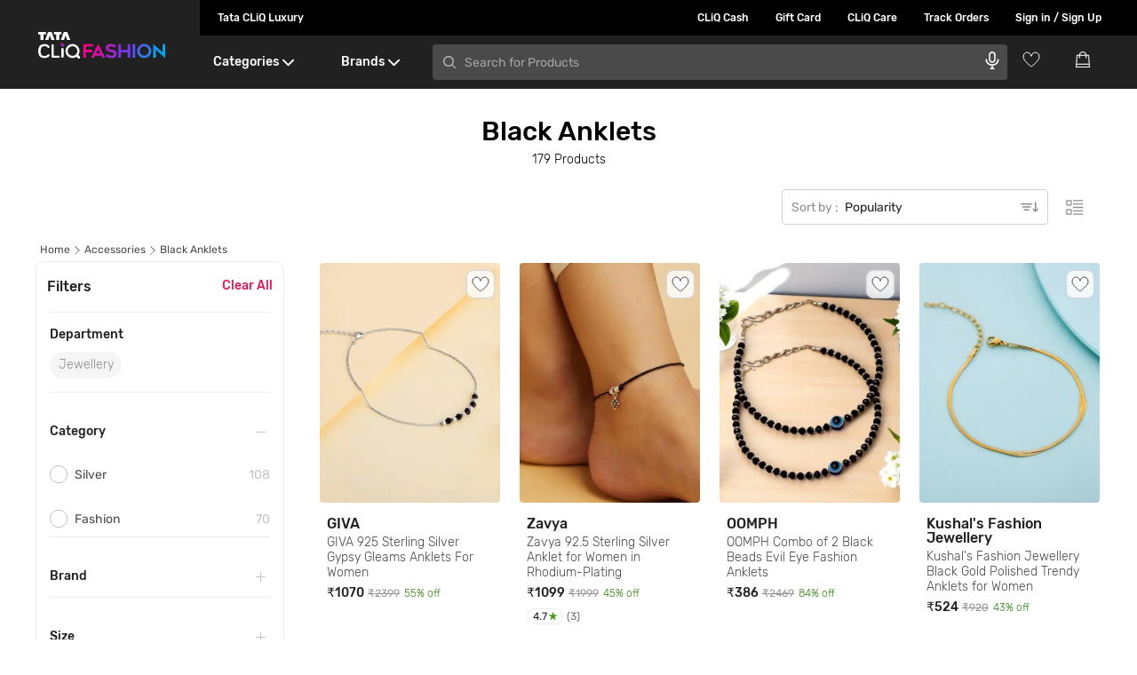

--- FILE ---
content_type: text/html; charset=utf-8
request_url: https://www.google.com/recaptcha/enterprise/anchor?ar=1&k=6Le45ZIkAAAAACF_7YiQ63eGG7ZcUYz5Z5PvxqaZ&co=aHR0cHM6Ly93d3cudGF0YWNsaXEuY29tOjQ0Mw..&hl=en&v=naPR4A6FAh-yZLuCX253WaZq&size=invisible&anchor-ms=20000&execute-ms=15000&cb=l1y38nisyywu
body_size: 44943
content:
<!DOCTYPE HTML><html dir="ltr" lang="en"><head><meta http-equiv="Content-Type" content="text/html; charset=UTF-8">
<meta http-equiv="X-UA-Compatible" content="IE=edge">
<title>reCAPTCHA</title>
<style type="text/css">
/* cyrillic-ext */
@font-face {
  font-family: 'Roboto';
  font-style: normal;
  font-weight: 400;
  src: url(//fonts.gstatic.com/s/roboto/v18/KFOmCnqEu92Fr1Mu72xKKTU1Kvnz.woff2) format('woff2');
  unicode-range: U+0460-052F, U+1C80-1C8A, U+20B4, U+2DE0-2DFF, U+A640-A69F, U+FE2E-FE2F;
}
/* cyrillic */
@font-face {
  font-family: 'Roboto';
  font-style: normal;
  font-weight: 400;
  src: url(//fonts.gstatic.com/s/roboto/v18/KFOmCnqEu92Fr1Mu5mxKKTU1Kvnz.woff2) format('woff2');
  unicode-range: U+0301, U+0400-045F, U+0490-0491, U+04B0-04B1, U+2116;
}
/* greek-ext */
@font-face {
  font-family: 'Roboto';
  font-style: normal;
  font-weight: 400;
  src: url(//fonts.gstatic.com/s/roboto/v18/KFOmCnqEu92Fr1Mu7mxKKTU1Kvnz.woff2) format('woff2');
  unicode-range: U+1F00-1FFF;
}
/* greek */
@font-face {
  font-family: 'Roboto';
  font-style: normal;
  font-weight: 400;
  src: url(//fonts.gstatic.com/s/roboto/v18/KFOmCnqEu92Fr1Mu4WxKKTU1Kvnz.woff2) format('woff2');
  unicode-range: U+0370-0377, U+037A-037F, U+0384-038A, U+038C, U+038E-03A1, U+03A3-03FF;
}
/* vietnamese */
@font-face {
  font-family: 'Roboto';
  font-style: normal;
  font-weight: 400;
  src: url(//fonts.gstatic.com/s/roboto/v18/KFOmCnqEu92Fr1Mu7WxKKTU1Kvnz.woff2) format('woff2');
  unicode-range: U+0102-0103, U+0110-0111, U+0128-0129, U+0168-0169, U+01A0-01A1, U+01AF-01B0, U+0300-0301, U+0303-0304, U+0308-0309, U+0323, U+0329, U+1EA0-1EF9, U+20AB;
}
/* latin-ext */
@font-face {
  font-family: 'Roboto';
  font-style: normal;
  font-weight: 400;
  src: url(//fonts.gstatic.com/s/roboto/v18/KFOmCnqEu92Fr1Mu7GxKKTU1Kvnz.woff2) format('woff2');
  unicode-range: U+0100-02BA, U+02BD-02C5, U+02C7-02CC, U+02CE-02D7, U+02DD-02FF, U+0304, U+0308, U+0329, U+1D00-1DBF, U+1E00-1E9F, U+1EF2-1EFF, U+2020, U+20A0-20AB, U+20AD-20C0, U+2113, U+2C60-2C7F, U+A720-A7FF;
}
/* latin */
@font-face {
  font-family: 'Roboto';
  font-style: normal;
  font-weight: 400;
  src: url(//fonts.gstatic.com/s/roboto/v18/KFOmCnqEu92Fr1Mu4mxKKTU1Kg.woff2) format('woff2');
  unicode-range: U+0000-00FF, U+0131, U+0152-0153, U+02BB-02BC, U+02C6, U+02DA, U+02DC, U+0304, U+0308, U+0329, U+2000-206F, U+20AC, U+2122, U+2191, U+2193, U+2212, U+2215, U+FEFF, U+FFFD;
}
/* cyrillic-ext */
@font-face {
  font-family: 'Roboto';
  font-style: normal;
  font-weight: 500;
  src: url(//fonts.gstatic.com/s/roboto/v18/KFOlCnqEu92Fr1MmEU9fCRc4AMP6lbBP.woff2) format('woff2');
  unicode-range: U+0460-052F, U+1C80-1C8A, U+20B4, U+2DE0-2DFF, U+A640-A69F, U+FE2E-FE2F;
}
/* cyrillic */
@font-face {
  font-family: 'Roboto';
  font-style: normal;
  font-weight: 500;
  src: url(//fonts.gstatic.com/s/roboto/v18/KFOlCnqEu92Fr1MmEU9fABc4AMP6lbBP.woff2) format('woff2');
  unicode-range: U+0301, U+0400-045F, U+0490-0491, U+04B0-04B1, U+2116;
}
/* greek-ext */
@font-face {
  font-family: 'Roboto';
  font-style: normal;
  font-weight: 500;
  src: url(//fonts.gstatic.com/s/roboto/v18/KFOlCnqEu92Fr1MmEU9fCBc4AMP6lbBP.woff2) format('woff2');
  unicode-range: U+1F00-1FFF;
}
/* greek */
@font-face {
  font-family: 'Roboto';
  font-style: normal;
  font-weight: 500;
  src: url(//fonts.gstatic.com/s/roboto/v18/KFOlCnqEu92Fr1MmEU9fBxc4AMP6lbBP.woff2) format('woff2');
  unicode-range: U+0370-0377, U+037A-037F, U+0384-038A, U+038C, U+038E-03A1, U+03A3-03FF;
}
/* vietnamese */
@font-face {
  font-family: 'Roboto';
  font-style: normal;
  font-weight: 500;
  src: url(//fonts.gstatic.com/s/roboto/v18/KFOlCnqEu92Fr1MmEU9fCxc4AMP6lbBP.woff2) format('woff2');
  unicode-range: U+0102-0103, U+0110-0111, U+0128-0129, U+0168-0169, U+01A0-01A1, U+01AF-01B0, U+0300-0301, U+0303-0304, U+0308-0309, U+0323, U+0329, U+1EA0-1EF9, U+20AB;
}
/* latin-ext */
@font-face {
  font-family: 'Roboto';
  font-style: normal;
  font-weight: 500;
  src: url(//fonts.gstatic.com/s/roboto/v18/KFOlCnqEu92Fr1MmEU9fChc4AMP6lbBP.woff2) format('woff2');
  unicode-range: U+0100-02BA, U+02BD-02C5, U+02C7-02CC, U+02CE-02D7, U+02DD-02FF, U+0304, U+0308, U+0329, U+1D00-1DBF, U+1E00-1E9F, U+1EF2-1EFF, U+2020, U+20A0-20AB, U+20AD-20C0, U+2113, U+2C60-2C7F, U+A720-A7FF;
}
/* latin */
@font-face {
  font-family: 'Roboto';
  font-style: normal;
  font-weight: 500;
  src: url(//fonts.gstatic.com/s/roboto/v18/KFOlCnqEu92Fr1MmEU9fBBc4AMP6lQ.woff2) format('woff2');
  unicode-range: U+0000-00FF, U+0131, U+0152-0153, U+02BB-02BC, U+02C6, U+02DA, U+02DC, U+0304, U+0308, U+0329, U+2000-206F, U+20AC, U+2122, U+2191, U+2193, U+2212, U+2215, U+FEFF, U+FFFD;
}
/* cyrillic-ext */
@font-face {
  font-family: 'Roboto';
  font-style: normal;
  font-weight: 900;
  src: url(//fonts.gstatic.com/s/roboto/v18/KFOlCnqEu92Fr1MmYUtfCRc4AMP6lbBP.woff2) format('woff2');
  unicode-range: U+0460-052F, U+1C80-1C8A, U+20B4, U+2DE0-2DFF, U+A640-A69F, U+FE2E-FE2F;
}
/* cyrillic */
@font-face {
  font-family: 'Roboto';
  font-style: normal;
  font-weight: 900;
  src: url(//fonts.gstatic.com/s/roboto/v18/KFOlCnqEu92Fr1MmYUtfABc4AMP6lbBP.woff2) format('woff2');
  unicode-range: U+0301, U+0400-045F, U+0490-0491, U+04B0-04B1, U+2116;
}
/* greek-ext */
@font-face {
  font-family: 'Roboto';
  font-style: normal;
  font-weight: 900;
  src: url(//fonts.gstatic.com/s/roboto/v18/KFOlCnqEu92Fr1MmYUtfCBc4AMP6lbBP.woff2) format('woff2');
  unicode-range: U+1F00-1FFF;
}
/* greek */
@font-face {
  font-family: 'Roboto';
  font-style: normal;
  font-weight: 900;
  src: url(//fonts.gstatic.com/s/roboto/v18/KFOlCnqEu92Fr1MmYUtfBxc4AMP6lbBP.woff2) format('woff2');
  unicode-range: U+0370-0377, U+037A-037F, U+0384-038A, U+038C, U+038E-03A1, U+03A3-03FF;
}
/* vietnamese */
@font-face {
  font-family: 'Roboto';
  font-style: normal;
  font-weight: 900;
  src: url(//fonts.gstatic.com/s/roboto/v18/KFOlCnqEu92Fr1MmYUtfCxc4AMP6lbBP.woff2) format('woff2');
  unicode-range: U+0102-0103, U+0110-0111, U+0128-0129, U+0168-0169, U+01A0-01A1, U+01AF-01B0, U+0300-0301, U+0303-0304, U+0308-0309, U+0323, U+0329, U+1EA0-1EF9, U+20AB;
}
/* latin-ext */
@font-face {
  font-family: 'Roboto';
  font-style: normal;
  font-weight: 900;
  src: url(//fonts.gstatic.com/s/roboto/v18/KFOlCnqEu92Fr1MmYUtfChc4AMP6lbBP.woff2) format('woff2');
  unicode-range: U+0100-02BA, U+02BD-02C5, U+02C7-02CC, U+02CE-02D7, U+02DD-02FF, U+0304, U+0308, U+0329, U+1D00-1DBF, U+1E00-1E9F, U+1EF2-1EFF, U+2020, U+20A0-20AB, U+20AD-20C0, U+2113, U+2C60-2C7F, U+A720-A7FF;
}
/* latin */
@font-face {
  font-family: 'Roboto';
  font-style: normal;
  font-weight: 900;
  src: url(//fonts.gstatic.com/s/roboto/v18/KFOlCnqEu92Fr1MmYUtfBBc4AMP6lQ.woff2) format('woff2');
  unicode-range: U+0000-00FF, U+0131, U+0152-0153, U+02BB-02BC, U+02C6, U+02DA, U+02DC, U+0304, U+0308, U+0329, U+2000-206F, U+20AC, U+2122, U+2191, U+2193, U+2212, U+2215, U+FEFF, U+FFFD;
}

</style>
<link rel="stylesheet" type="text/css" href="https://www.gstatic.com/recaptcha/releases/naPR4A6FAh-yZLuCX253WaZq/styles__ltr.css">
<script nonce="1uOqiDnSkMWL4C2jsRIWyA" type="text/javascript">window['__recaptcha_api'] = 'https://www.google.com/recaptcha/enterprise/';</script>
<script type="text/javascript" src="https://www.gstatic.com/recaptcha/releases/naPR4A6FAh-yZLuCX253WaZq/recaptcha__en.js" nonce="1uOqiDnSkMWL4C2jsRIWyA">
      
    </script></head>
<body><div id="rc-anchor-alert" class="rc-anchor-alert"></div>
<input type="hidden" id="recaptcha-token" value="[base64]">
<script type="text/javascript" nonce="1uOqiDnSkMWL4C2jsRIWyA">
      recaptcha.anchor.Main.init("[\x22ainput\x22,[\x22bgdata\x22,\x22\x22,\[base64]/[base64]/[base64]/[base64]/[base64]/[base64]/[base64]/eShDLnN1YnN0cmluZygzKSxwLGYsRSxELEEsRixJKTpLayhDLHApfSxIPWZ1bmN0aW9uKEMscCxmLEUsRCxBKXtpZihDLk89PUMpZm9yKEE9RyhDLGYpLGY9PTMxNXx8Zj09MTU1fHxmPT0xMzQ/[base64]/[base64]/[base64]\\u003d\x22,\[base64]\\u003d\x22,\x22w4PDiD93w6DCtiLCmW9NYTXDjcOUSEvCp8OTWMOzwpQdwpnCkVBzwoASw7xiw6HCpsO5X3/Ch8KQw4vDhDvDrcO9w4vDgMKXdMKRw7fDogApOsOyw5ZjFlsPwprDiwPDqTcJNVDClBnCg3JAPsO+JwEywpwvw6tdwqPCuwfDmgHCr8OcaFNOd8O/[base64]/wpAEw4PDqsKpJcKXD8ODCTTChSg8w6fCocOtwpHDi8O+DMOpKC0nwrdzEH7Dl8OjwpRIw5zDiH3DhnfCgcOmaMO9w5E+w5JIVmzCuF/DiwFJbxLCuEXDpsKSJTTDjVZxw5zCg8ODw53CkHVpw4JfEEHCpQFHw57DscOZHMO4WRktCWXCgDvCu8OrwqXDkcOnwqLDqsOPwoNxw4HCosOwfx4iwpx8wr/Cp3zDscOIw5ZyZsORw7E4M8Kew7tYw6MLPlHDqMKcHsOkZ8OnwqfDu8OkwqtucnQgw7LDrkJHUnTCicODJR9Xwr7Dn8Kwwo8bVcOlCllZE8K+AMOiwqnCqMKxHsKEwqfDg8KsYcKyLMOyTwpRw7QaWQQBTcO8IUR/[base64]/DvMOHWsKcf8OBw7LDm8O+KFIRwpUcO8KtE8Oww6nDlMKyLiZ5csKKccO8w5wywqrDrMOHJMK8esKgLHXDnsKNwqJKYsKJFyRtGcOsw7lYwqcyacOtGMOuwphTwpEyw4TDnMOOSzbDgsOKwo0PJzHDtMOiAsOLa0/Cp0PChsOnYUotHMKoFcKmHDoIbMOLAcO1f8KoJ8OjIRYXO28xSsOkKxgfWRLDo0ZMw4dEWTtBXcO9TknCo1t7w5Rrw7RkZmpnw7DDhsO3S0ZNwrptw71uw4rDjRfDi0/DncKqQy7Dgk3CnMO6DMKMw7U0U8KDOzHDosKOw5HDpE3DnmrDqkcXwrjCs2PDnsOGV8OjZA8wNF/CjMKhwpx9w7p4w5ljw6nDu8OtYcK0WMKdwoFEWTZDW8KlR1kNwq04AFUdwqk/wpRGcxgmCQx5wqrDuzvDsk7DicOowp4dw7/CvjDDisOTeyHCq1BwwrvCiBtOSQjDrxJiw7fDvnMSwqvDv8OXw5LDnSXCgBrCvVZnOwQow5/CgSkewqLChcOnwqXDmhsZwpcxIz3DnBZqwoHDm8OUfzHCm8OmSQzCggTDrMKqw6bCr8KFwqLDk8OtekvCgMKIEiUwEMKcwrbDvzkRXGc7X8K9N8KMREfCpFHClMO/JCvCscKsM8OlIcKqwrg4LsODSsOoORtQNsKCwqBQfE7DpsOkS8OVCsO8ZV/Dr8Ogw6zCh8OmHlLDhw9Lw6MHw6PDr8K2wrFIw7h/wpTCk8OOwpQDw58Mw7kvw4fCg8KpwrvDpy7CiMOoDw3Di0jChTfDug7CkcOYS8OMJcOuwpLCnMKSQwrCs8OAw5wRd33CqcOZZ8KFB8OMf8OUQErClQTDnxTDtwg8fDUoWkZ9w4AcwoHCqSzDvcKCD2Y4I3vDgsK/w74ywoV1TxzCvsOOwpzDmsOTw7jChSTDqcOyw6wpwpjDrcKpw7tgOSfDisK6b8KZIMKQTMK7EMKWUMKCciBEYwXChXHCncOwaVnCqcK4w6/[base64]/Dq8KIwq/DtTnCiDUgw4oAd8KRw6nDvR7CpsOMW8KLdmHDlMOYRRhzwpDDlMK8HmXCsjkFwoDDn38jK1hYF2x3wpJbUwhAw4/[base64]/CjcOAwoYmGMK3cQzCusKfwrLDtnBTH8KQADvDhEDCl8OKEHsOw5BoA8OVwrzCokVZJFxLwr/CvCXDkMKXw5XClyXCtcOEKDnDhFYxwrF4w53Cm1LDisO1wp/CisK4NF46ScODDWsSw53CqMOoZTJ0w6lMwpTCi8K5SWA0PcOwwrMiHsKhPXo2wpnDisKcw4JcT8OmQcKUwqIxw6giYcO7w7UQw4bChcOPFUnCtcKlw6lqwpR5w7TCocK/M1ZLBMKMBMKpHVDDlAfDiMOlwpIvwqdewrbCpmEPaFrCj8Kkwp3DuMKkw4XChw8aIWwmw6YCw6rCs2NwU3zCqkrDkMOcw4bDsgnCn8OzAl3Ct8K6ATfDp8O4w4RDdMKMw6jChGvCp8KhNcKAfMKKwpzDgVXCmMKXTsOPw6rDuiJ5w7V/TsOwwr7DmXwBwpJmwqbCml/DsSIVwp/CtWnDmQYfH8KpJj3Cq3VnF8KsPVYAIsKuFcKQSC7CkivDksKAQWx6wqp/wq8lRMKlw5PCl8OeUHPChMKIw7Mow792wrBocUnCsMOlwrBEwpzCshrDuiTCv8OPYMKWbR8/[base64]/wonCnTXChMOpw6pBwpfCncOmM8KFw7MkZwQhVGvDnMKFIcKMwpbCkHLDgMOOwovCuMK/wrrDoTQgPBzCghTDuFkWAhZjwrQ0cMK3FFlyw7/[base64]/[base64]/CoSU8wqEcflHCkwMNw5bCl30rwrvDuH3Cg8OrAsOBw4NXw54MwoAMwpAiwoV9w5/[base64]/wqhOD0fCmcOhSzjCpMOmEcOzVEDCnMOzNANaZ8OjcETCsMOMZsK6wo7CvQpmwrrCjnwlBcO7EsOZQlUDwpLDkRZ/wq0ZUjR2MV4uOMKCKGY4w6ofw5nDswkkQ1DCrDDCqsKRZVYmw4p/wqZedcOvB0hXw7fDrsK3w4oZw77Dkl3DgMOjIDs+VBEuw4whdsKmw6DDmikSw5LCgTgmVjPDmMO/[base64]/Dv1nCl8O0FRXDscOEwqfDjMKfwpTDgwTDnMKAw6/CqVcrP2QNYz5CFMKDZ1EDLzkiLBbDoW7DpVxrwpTDpFQgFsOEw7Inwq3CpyPDi1XDucKPwrc/A2wvU8OQQRnCncKMIg3CgMO+w79iw6gKFcOSw5V6fcOfdSRVRMOUw5/DlGhgw5PCqxrDo3HCm3bDmsOpwodGwonCjQnDhjtfw4oiwobCu8OFwqgTN3HDl8KbfQZ7VVljwrZ0G0/CpMK/[base64]/CkEo7wr1Vw6Aaw785XsONLMOrwq46W8OBwqE0Uj9YwoA0EgFhw6wRZcOCwpfDiVTDvcKiwqzCtxDCnD3Ck8OKa8ODasKKwoc9woshHcORwokaRMK3wpEZw4PDqCfDomVxaCrDpScgDcKKwqfDiMOJWkHDqHY1woghw7puwpvCnTdVXG/Dl8OIwpAnw6HDtcOyw4J9UnhZwqLDgcK1wpvDv8KSwowBZsKqworDqsKlUMKmL8O+NEZKZ8OGw6bCtis4w6PDolY7w6JEw6zDkWRFS8OaWcKxY8KVOcO3w6UgUsKBDy/DqsKxJ8Kzw4wBf0LDmMKZw4XDiQ/[base64]/[base64]/[base64]/CmEdOwptZCUZowprDmiHCtG/DmcO1VlnCgMOQcW1RVR1wwrEeIDMsesOYcE93CQojBB57Z8OUM8OoFMKuG8KcwoUeAcOmLcO3c2vDg8O9Bg7ClR/DrsONe8OHZ3laYcKNQijCiMOoSsO7wol1RcOvRB3CrmAZecKcwovDs1DDlcKBByAbJhjChjRyw5geZ8KHw6PDvTZvwpkbwrjDtTnCuk/DuEfDqcKBwqBmOMK4LcKiw6Byw4DDvhrDr8Kew7XDsMOABMK5AMOdFRwcwpDCkiHCoD/DgwF+w65/w4zClcOIw5dyDMKMecO/w6PDosKkUsO1wqfCnHfCgHPCgBfCjWBjw79uJMKqw798ElwuwojCtWtDd2bCnjHCrMOqSkBbw4nCoA/CnXQrw61+wpXCtcO+wrd/ccKVCcKzf8OZw64KwpDCvw5NFMKkKcO/w6XCgMKAw5LDv8KSTsOzw7/Dh8OuwpfCsMKyw4gCwpVUVTlyH8KTw57CgcOZD1VHSVtFw6cjN2bCgcKdbMKHw4TDgsOlwrrDpMOsLsKUXCTDosOSKMONWn7Dj8KewpwkwrXDssOzw4DDuTzCs37DkMKTTwDDiF/DiElzwrbCkcO3w74Yw6zCk8KAPcKfw77CjsK4wpYpbMO2w4zCmgPDunjCrBfDuhDDoMO2ScKywqzDucOswpXDq8O0w5rDoEnCosONLcOMdiHCk8OuN8Ocw4kDGB9VFMOcUsKqb1IId1/DhMKDwrDCv8Kwwq0uw5geEHDDhT3DslXDrcOVwqTDhlBTw59dUCcbw7zDsBfDmjt5VEjDtkALw57DnwfCtsKVwq3DtmrCsMOsw6B9w7oowrQZwrnDksOOw53CpT1sGV10VEYvwpTDn8Kmwo/CisK7wqvDo0DCrQwKQgJvFsKuJV/[base64]/[base64]/[base64]/LcK0w5R+VwPDnMOTR8OPT8OHVzfCszDCiF/CtjjCmMKsWMKUFcOjNlvDtQLDrijDj8OgwpPDs8KFwroOCsO6w45qazHDlBPCiEXCvVfDsQ0vckLDicOtw6rDosKfwrHCt3xIbXLClUVMcsKhwrzCjcK+wpjDpiXDqRAnfEgXD1VPXW/DrGXCu8KkwprCo8KIBsOKwrbDicOHWWPDjXDDp1rDlMOtAcOBwpLDh8Kmw4XDisKEKTBlwp9QwpPDv1Z6wrnCtcKKwpc5w7sUwp7CpMKFfzTDv0/[base64]/CrsOqwpHDjMK0QMO/LynCvMOmdcK2RT59RXFSLhzCj0xww6DDu13Cu2/[base64]/Dn2BZagxTMsOdfkPCnMK/w6l1QjbCgsKvNcK0AAJowrNxallHFzUbwqtLSUsYw7lxw5keYMO5w4plXcO5wr/CiH1IVMKhwozCrMOAC8OHPsOlJwvDnsKKwpIAw7xDwppDS8OKw5FAw4fDvsKaHMKPbE/CgsKMw4/[base64]/DqGpUw4xpw7dfwofCqsK0w7jCqlMlwrDDn3g5QMKdCjUWTcOjL3dtwqI0w4w4ci3DjlbDlsO1w7lNwqrDsMOtw4sFw7RPw5gFwpnCp8KSM8ORQyEcTxvClMKIw60gwq/[base64]/DtHFmwo1FIMK9SMKkdsKcVcKrBcKqCE1Yw4Z1w5XDrQYoFycuw6TCtsKxLypdwq/Cu08DwrMsw5TCkCvCpjjCqx/DjMOES8K6wqJ1wrISw6g0CsOYwo/CnngsbcOlcEjDkWDDicOkbT3Dvz5nYRttX8KnIhIZwqd1wqXDjlpQw77Dl8Kyw63CqA0/I8KIwpzCicOTwpp/wowBE2weTSTCjCnDhSnCoV7CrMKZEcKOwrrDnwjDpVEtw5IFA8KfEXzCjsKBw7DCvcK1LsOZcSh1w7Ncw5g+w69LwoUBa8K+Dl4hajVTXsO8LUvCksKSw6JgwqnDlAs5w6MSwrdQwoR6ZjFKJh5qNsOQOFXCjS3Dq8OYa1lxwqnDtcKhw44Ewq/Dt2ECQycfw7zCt8K4C8OgLMKkwqxgQW3CgB3ChkVcwp5TOsKjw77DsMK3K8KYWFTDtcOVYMOHP8OCPl/[base64]/DjcKhDsKkB2hKw5PCvCE/AMOIwo8Nwr5Hwp90MAonbMK1w790GSxlw7dDw4/Dm3gwfcOycCI3Im7CqwzDuCFzw6F4wozDnMOvJcKIdlxyTcOsF8OMwrkJwrNOED/DpCRjFcOPQHzCqT3Du8O1wpw2T8KvbcOUwodEwrBnw6vDvhVjw5IpwoNcYcOdM3wBw43CucKTAQrDqcO2w4wywpRVwoc5U1DDjFbDq37ClDU8KC1DYsKFHMK6wrMEABvDssKVwrPCjMKGNQnDvT/CpMKzFMO3ZFPCosKyw44gw58WwpPDrFJQwr/CqCnCnsKBw7V1JEUmw682wobCkMOEZGDCiBHCsMK7MsObTUgJwozDnHvDnBwBYcKnw4JuYcOqJVFowpoUIMOlecKzQsOWCQgUw5IrwrfDl8OhwqbCh8OOwpBawo/[base64]/McO8wrcnasO/w74oc0p3JMOrU8KfRHDDojh3woRxw7DDusKZw7EaS8Onw6fCu8OGwrzDvH/[base64]/[base64]/[base64]/TcKDw7nDg1NEBsOcV8K7U1vClCRhwrlQw7TCu1dsTBtpwpLCuWc5wq91AcKfKMOlGyA+MDpGwqTCjFZCwpnCgmHCtG3DhcKIUkrCgUxoFsOPw7RQw60jA8OzM2cCbsOfccKbw4R/w7E1fCgXbsODw4nCpsODAsKTHh/[base64]/DjcOPwoUKwojDisKVw4jCgAHClw8Qwp07woc8w5DCjcOGwp3CosOlUMK0bcOrw619w6fDq8OswoUNw4DCsi1RYsKaFcOGSW7Ct8K7Gl3ClMOuw4I5w5N5w4sbJ8OSNcKtw60NwojCrl/DiMK1wr/Ci8OoCRwfw5QSfsKZb8KdfMKUcsO4Xx3CqVk1wrjDjsOhwpDCt1Eia8KoVEofRMOKw4ZXwptgP0zDtVdGw6hEwpDCpMKqwq8mK8Okw7vCicOXCE/Co8Ktw65Kw50Uw6w8OcOuw51Kw4Z8IDzDtE/ClMKVw7wBw7YYw43DhcKDOsKYdyrDvMOGFMOXE3zDkMKEFxbDpHZEewfDpBzCuGc6BcKGJ8K4wpPCscKyS8K4w7kFw7MvEVwwwqFiw7zCtMOAIcK2w44Uw7URPMKxwpPCj8OMwq0MNMKqw5low4/Ci0zCs8Krw5DCmsK8w6RpNcKaacKywqbDq0bCp8KxwqwmbAUWLGnCucK4aW0oK8OaRGnCk8O2wqHDtRo7w6XDgVvCsXDCmh1TNcKOwqrClVFWwonCkQ5AwoDCsEPCv8KJBEhiwoPCgMKiw6zCg3rCm8OfRcOydSpUI2ZyFsODwo/Dtx5XGD/CqcOIwqbDkMO9fcKDw6QDXWDCqsKBRDcFw6/CuMOdwpgsw7AYw4PChMOaUl8FV8OqNcOyw7XCksOSXcKew605I8KOwqbDuzh+a8K9NMOaC8OSdcKnayLCssOVQkYzIjFrw6xqRUJIeMOKwoxASzFAw50mw4jCpADCt3JXwotUSD7CssKVwoFqEcOTwrYCwrXDokjCvCpeGlnChsK/DsOxH3bDmGTDqhsGw7/CnWxKK8KGwr5qd2/[base64]/DtMKpYcOZeTFAw40kGRwwBcKsw58MMMKywozDt8K/[base64]/CmsKsBcO5wpE4w55/V1NkMcO8w7vCncOCZMKoecOcw7zCjEcuwrPDosOnIsK5J0vDunUNw6vDicKlwprCiMK5w7F+JMODw64jJsKWN1Y9wovDjyNzWVAbZR7DjnzCoQdQXmTDrcOYw6c1acKfKEcVw75qUsK/w7Vzw4DCmyUcZcKrwrlSesKAwo4dbWJ/w7o0woM/wrfDk8O4w5zDm3cjw40Bw5fCmCI7VMOlwr9/WsKWHUbCohDDsG8+QcKrWVbCmgpqPcK3CcKvw5zCpzTDo2ELwp1SwpYVw4Niw57DkMOBw6fDn8KzTArDlzwKfGMBBQ9awrV7wr88w4luw5t4JwvCmQHCp8KGwq4xw4ZUw6vCs0U2w4jChj/Dq8K6w4bCmH7DtxTCjsOpHCdLB8OKw5oowq7CiMOWwqkfwoBiw4UPTsOCwo/DlcKrSljChsOXwqJrw7nDljEjwqrDkMKnflwWdyjChC5lYcOdZELDvcK/[base64]/[base64]/wq/CucOLCcKDKBwWIsOvw6TCtgbCnUlmwr7Dl8KNwpTDssOTw4fCq8KswqQhw5HCsMKmIsK/w5fCkAdkwo0uU27CusKiw73Dj8KdEcOAYHXDlsO6TRDDiUTDpcK4w4E7FcKGw4/[base64]/CpAJQwoVwLsKbODTCm8OYMMKiZRFrdxE6FMO3BQPCisOzwq0DAWUmwrLCj2JgwrLDiMO5QD0URThIw74xwrDCj8OBwpTDly7DssOqMMOKwq3ChQvDlXjDgwNjUsOkWwHDhsKwacOowohXwp/CnjjCj8O4wrhow6dAwoHCgWBYcsK8HFAYwp94w6IzwofCng8sSsK9w6xSwrzDncO1w7HClC0pIXHDhMOQwqM6w7bCowNMdMOaGMKpw7Vcw74GThfDmcO7w7XDuTZpwobCvEE3w6XDr2gmwqfDtH5ZwoNVFTLCtmHDmsKfwpbCosOHwp9/[base64]/DhCzCpEbDksO9woRNesOqwrrClsK7VcOIwokfw63ClETDjsOmacKUwp03w59qSFw2wrbDkcOFQmBRwrl5w6XCo3wDw5YvGHsew6s9w6PDo8O3FWUTbyDDucKawr1CesKCwqzDvsOSOMK/[base64]/CvcOUZMOFwo43QMKSwpx2w4Ucw6jDu8O9w49mAsOkw77Cn8Kww7xPwrzCtsODw7TDmW3DjhgNCDnCn0ZPeQlcPsOjZMOMw7AGwqBFw57Dszcmw7sawrzDryTChMKQwpLDmcOvFsOpw4RawoBzKVRJDsO4w6w0w47Do8ObwpLCsmvDvcOfLWcfdsKLdQRnZlMjaQ/CrSJIw4fDilsKRsOTGMOrw7XDjkjClkplwrlqa8KwORY0wphGMWDCj8Knw65hwr5JW3nCqGtXfsOUw4ZqGsKEaW7CssKOwrnDhhzCh8Oqwp9aw5RufsODNsKJw6DDlsOubBTDk8KLw4TCmcOzaxbClVrDkRNzwoZlwqDCpsO2RkvDtA/[base64]/alLCi2PCkWYIaMKjAsO/wpvCmjslw6DCgsKSw59dHl/Dr0BmMjzDtihnwr/DrlvCk1fCiylLwoAXwq7CoT1LP01XdMKtJ04+aMOuw4MpwpIXw7IkwpsubxLDsz13FMODcMKJw6DCvsOOwp/[base64]/w5HDtcOQwpnDq1N5w4Jvb2jCj8ONCGfCmcOXwrkxBMKiwqjCgDgLQMOvNn/DsSXCucK8CTtyw4Y9SUXDiiMGwqvCnwPCiWZewoRBw4/[base64]/DlMKCwo/CjWoawqDCssOsW8O6wqcZFwHCtMOKdCE7w4PDplfDlT9XwolPCUQHaGXDgSfCq8KmBS3DvsKqwoICT8Okwq7DvcOQw4/CncKZwpvCt2rDiHnDj8K7egTCk8KYYjfDnMKKwrvCkDLCmsKHQT7DqcKwfcK1w5fClxfDrltfw61cBVjCsMO9TcKIVcO5csOFcMKAw5wmRQDDsB3DgMKHG8KPw63DlBTDjjoLw4nCqMO/woLCgsKgOinCpcOqw4ISHT7CiMKSOxZEd3HDlMK7XQg2RsK6JMOYR8Oaw6zCtcOlX8O0LcO+wph5dX7CgcKmwpnDj8OSwowMw4TCoSZ6D8OyFw/Cq8O/fC9Two5twrsMDcKmw494w71cw5HCtkzDisKdXMKtwosLwrFEw6LCvg42w7zDonPCm8ODw5l/[base64]/[base64]/K2zCucO5VMKQw7bCkiQWTMKrw5ETAWnChsKhwrHDljXDl8KWHxPClxLCmWJFTcOqPV/DgcOww5xUwqzDtHFnFn40CsOUw4cRSMOxwqseVVvCtMKGVnPDocOsw6NGw5PDpMKLw7pkZyp2w6LCsipvw65pVz46w4PDpcK+w47DpcKywq1qwrfCshM1wpfCu8KFEsOWw5hhSMOLBhfCon7CucK0w6/CrGdzasOUw4YEODQncEHCvsOCU0HDsMKBwqd4w7g7c0vDjjRJwrPDicOJw6DCvcK9wrpcRl0YcnUkZEbCgcO4Rlpbw5LCnTPCt0oSwrY6wpISwpjDuMOXwoQnw6rCmMK8wozDoxDDkmPDpTZOwopFE3LCpsOiw6PCgMK/w4zCqMORcsKfccOywo/ClVrCiMK3wrNfwqPDgldvw4LDnMKWRzlEwozCmyzCpF7CscKlw7/[base64]/w4TCmQxLWsOMwo/DjsKIVzTDosOLw71MXsOUw7QOOMKZw7g6NMKRXx/DqcO2KsKabXjDhTh/[base64]/ChsKawoRZHhzDvztQVMOwwrDCmsKLw6zDlMKfw4fCiMKaNMO1RkzCkMODwqwAA0dyIsOsH3DCh8KtwpfChMOyesK+wozDi0fDosKjwoHDvG1Zw6rCiMKZPMO4csOqcGFYOsKCQR9NCQjCv0tzw458AyRmT8O4w6vDhn/Di2rDk8OvLMOPY8KowpfCnsKvwpHCoA0Aw65+w6wzCFMCwqHCtsKTAxU4esOcw5lRdcKZwqXClwLDoMKxG8KpfsKgeMK5V8KGw6Rowr1Iw5QWw68Gwpc3cTvDpw3Cry1Dw4g4wo0OJnrDicO2wrbDv8KhEzHDhVjDicK/[base64]/Cr385w7/CicObJhjDlgFIwr95ZnxSKVfCisOeHSIMw5NuwpYnaydyZUkvw6PDlsKawqNfw5M/[base64]/[base64]/[base64]/DlsO9RMOvwpfDksObLcKMwpvDt8O/wpo+QcOww7Y5w4fClD5owrAaw6Mwwo4/WinCsCRIw7kUM8OxcMOuIMKpw5ZITsKaTsKHwpnDkMOtecOZw47CuB4qVSjCqXPDnSnChMKGw5t+w6k1w5sDL8KtwrBuw7xQH2LCuMOkwpvCh8OkwpjDs8Orwq/[base64]/RsKuw7zDjRd0Pls6w7fCmgsnw5oHwq7CpELDiXB0P8KNdFnCncKlwrESQSHDuWXCoD5Xw6LDssKfc8KNw65cw7/CmMKCHXMJM8KTw7nCh8Ksb8OTchnDlkozR8Krw6nCqxYYw5g9wqIEcXfDqMObcijDh156VMO+w4wdblTCgwrDo8Kxw5rClRvCtMKiwpl4wrrDiVVfJH9KGW4/woAYw4fCo0PCjD7DtRNVw5cmdWpOAEXDq8OKacKvw6suVVt2exTDg8K5UEB8WEAMbMKHEsKMcCpQAVHCoMKaTcO+EB5ROVZzXzYpwrjDlSohAsKwwqnDsnfCjhQFw44GwqgSD0gZw5XCr13Ck3XDlcKiw5Bww7sWYcO5w4ErwrvCjMKyO0/DnsO+fMKjEcKVwrXDo8Ktw6/CrzjDoxENDD/[base64]/DjMKVwpbCmsK7c2PDqsKtw7ZYBwQOwqcnfsOZCsKQOsKow4hXwr3Du8ODw6BJCsKMwo/[base64]/CvMKsw51jfRA+QmVvQF49w7HDq8O2wovDolIIUigJwq7DhHlZDMO/CmFudcKnPlsNCzfCqcOEw7EWd3PDuzXDgFHCo8KUccO3w7syYsKBwrXDiHHCqEbCowXDhsOPB3svw4ZHwqHCuFjDtyQ0w59VCC1+WcOQKMK3wovCm8OeIGjDqsOpIMO/wpYxFsK5w6Zxw5HDqzU7VsKPcgdrWcOSwqJ1w7bCrSbCjEp8AlLDqsKQwqYuwpLCgmbCq8Krwp9cw7xNHy3Cq3xpwonCtsKnA8Ktw6FPwpJRecOcVHEvw4zCtSvDlcOiw6kXeVMtSWXCu0nCtSoiwp7DgQLDlMKQQFzCp8KbUX/[base64]/DiScnX8OEPg99MsOjZcK8w7vDj8ODU1TCvnjDq1/[base64]/Cun/DkWlee8O6W8KEJMOUIMOiKsKEw7IpwrpvwrXDksK0ZjR/[base64]/[base64]/DrMOSWGgywoZqQWXDtV7DslDCgmnCsXBOw6gJw5dIw6Zuw7Esw7TDsMO4a8KcVMKPwqHCrcO/wpVXRsKbHibCm8OSwonCscKNwoJPI1bChQXDqcOLCH4jwprDi8OVNErCtA/DsTBuwpLCo8K1TT51Zlgbwpclw5nCijklw7tFRcOTwosgw5kWw4fCqlIWw6duwo/Dn0JPWMKJNsOHB27DhkpheMOZw6ZBw4/[base64]/EMKuw4xnw67CucO5w7VkHMKWwqkuJsOewoTDqsKewrXCijBtw4PCowwfWMKeCMK8GsK/[base64]/[base64]/DvcO8w4zCg8OOMFgwJcOEKS7DlEDDtAZgwrrCkcKEwp7DmSbDl8OgIF7DncOcwp7DqcOsVFfCmUTCtFIYwoXDk8KUCMKycMOcw6tOwo/[base64]/Dj8Kgw5Bew7XCjgw0w6NVPMKFw7rDpcKlBcK3worCicKkw6s8w51yNxVtw5I+eF/[base64]/CrF9Twqxgw7g+w7vCs8K6w5hhZ0vDuQ/DrxnCg8KjVMKYwqUhw6PDocO3OwvCtD3CsmzClEXDosOlQ8OCRcKxbHPDj8Ktw5fDmcO6UMK1wqTDhsOnSMKgIcK9PMO8w7RcUsKeE8Okw6/CmcK2wro3wqNkwqELw60Yw7PDk8KBw6DCi8KLYzgvIxhtb1d/wrgGw7jCqsOiw7XCinHCvsO9di8GwpFLJxMkw51LbUbDpCvCjiA8wotfw7sQwpFvw4UewoLCjwdjacOew6/[base64]/OSl7wqQ2XAPDusK7w69+wonCj2/DsSXDscOqw6zDhhTCr8OkIsK2w7UxwqXCtlk4ACFhIcKeHl8CVMO0VsK9eyjChh3Dp8KNKgsIwqoOw6kbwpbDgcOUWFAFWcKAw4XCoTTCvAnCucKWwrjCvRsMcysiwqQnwo/[base64]/CohnDsnIlAMKqdATChcKPw5VuwpoDT8Kcwq/Clm3DlMO8IFXDqiUeTMOhLsKFfH/DnC/CkELCm0JQXcKYwrLDgy1OVkx5UVpOYmh0w6hXAEjDs1fDqcKrw53CoGM4T0fDuxUAGnXCmcOLw6I9bMKtemEYwp5nflBRw6XDi8KDw4zChwUGwqAoQTE2w5p/w43CrCZUwplrG8K5wp/ClMOfw7wdwqwXBsO9woTDgcOxA8O1wojDmEXDpBXDnMOhwp3DoAcSAA5Cw53DlyXDssOUHhrCtmJvw73DuiDCiH4Tw6x5wq/DksOywrZqwoLCoiXDp8O7w6cePQo9wpEFNcOVw5zCoWPDpmnCih/CvMOCw6N6wqHDssKSwp3Cim5MSsOBwpnDjMKBwp40JEjDiMONwpEZecKMwrvCmcObwrPCuQ\\u003d\\u003d\x22],null,[\x22conf\x22,null,\x226Le45ZIkAAAAACF_7YiQ63eGG7ZcUYz5Z5PvxqaZ\x22,0,null,null,null,1,[21,125,63,73,95,87,41,43,42,83,102,105,109,121],[7241176,860],0,null,null,null,null,0,null,0,null,700,1,null,0,\[base64]/tzcYADoGZWF6dTZkEg4Iiv2INxgAOgVNZklJNBoZCAMSFR0U8JfjNw7/vqUGGcSdCRmc4owCGQ\\u003d\\u003d\x22,0,0,null,null,1,null,0,0],\x22https://www.tatacliq.com:443\x22,null,[3,1,1],null,null,null,1,3600,[\x22https://www.google.com/intl/en/policies/privacy/\x22,\x22https://www.google.com/intl/en/policies/terms/\x22],\x22bgsjK4aMhOKHcIBvlRllvDnFsWs9KvdVzY5x9TovePI\\u003d\x22,1,0,null,1,1762963806490,0,0,[52],null,[94,56,18,7,87],\x22RC-VEGvD6LhzcKrkw\x22,null,null,null,null,null,\x220dAFcWeA7XAH0-3k4xgFh9ifEp02bOhFnw3j81c51xDO_Ji9sSUB7iG0zqaX56QhXD82_xlF5FPpT4uiosZ18V4EFCWRY9pbrjaQ\x22,1763046606339]");
    </script></body></html>

--- FILE ---
content_type: text/css; charset=utf-8
request_url: https://www.tatacliq.com/css/style.3c9a1c70057f.css
body_size: 10422
content:
.ProductNudge__plpPriceNudge {
    display: flex;
    font-weight: 400;
    font-size: 12px;
    line-height: 12px;
    letter-spacing: -0.25px;
    color: #3b3b3b;
    margin: 8px 0;
}
.ProductNudge__pdpStockNudgeVariant {
    font-size: 12px;
    line-height: 100%;
    letter-spacing: -0.25px;
    color: #d42600;
    margin: 4px 0;
    font-family: "semibold";
    text-align: center;
}
/* .pdpBeautyStockNudge{

    font-size: 14px;
    font-style: normal;
    line-height: 100%;
    text-align: center;
    color:  #D42600;
    margin: 8px 0;
    font-family: "semibold";
} */
.ProductNudge__plpCxNudge {
    display: flex;
    font-family: "light";
    font-size: 11px;
    line-height: 12px;
    letter-spacing: -0.25px;
    color: #4a4a4a;
    margin: 8px 0;
}
.ProductNudge__plpCxNudge img {
    padding-right: 4px;
}
.ProductNudge__plpCxNudge p {
    display: flex;
    align-items: center;
    align-content: center;
}
.ProductNudge__plpPriceNudge span {
    font-size: 12px;
    line-height: 12px;
    letter-spacing: -0.25px;
    color: #da1c5c;
    font-family: "semibold";
}
.ProductNudge__plpStockNudge {
    margin: 8px 0;
    font-size: 12px;
    line-height: 12px;
    letter-spacing: -0.25px;
    color: #d42600;
}
.ProductNudge__WLStockNudge {
    display: block;
    margin: 8px 0;
    font-size: 12px;
    line-height: 12px;
    letter-spacing: -0.25px;
    color: #d42600;
}
.ProductNudge__plpStockNudge span {
    font-family: "semibold";
}

.ProductNudge__pdpStockNudge {
    float: right;
    color: #d42600;
    background-color: #fff7ef;
    border-radius: 25px;
    font-style: normal;
    font-weight: 400;
    font-size: 14px;
    position: absolute;
    top: 0;
    right: 0;
    /* padding: 10px 15px; */
    padding: 4.5px 8px;
}
.ProductNudge__pdpStockNudge label {
    font-family: "regular";
    margin: 0;
}
/* .pdpStockNudge span {
    font-family: "semibold";
} */
.ProductNudge__specialpricenudge {
    display: flex;
    flex-direction: row;
    align-items: center;
    padding: 8px 16px;

    position: static;
    left: 0%;
    right: 0%;
    top: 0%;
    bottom: 0%;

    background: #d42600;
    border-radius: 8px;

    /* Inside auto layout */

    flex: none;
    order: 0;
    flex-grow: 0;
    margin: 0px 0px;
}
.ProductNudge__pdpPriceNudge {
    font-family: "regular";
    font-size: 14px;
    color: #4a4a4a;
    background-color: #fdf4f7;
    padding: 11px 16px;
    width: max-content;
    border-radius: 8px;
    letter-spacing: -0.25px;
    height: 36px;
    display: flex;
    vertical-align: middle;
    align-items: center;
}
.ProductNudge__pdpPriceNudge label span {
    color: #da1c5c;
    font-family: "semibold";
}
.ProductNudge__pdpPriceNudge label {
    font-size: 14px;
    font-family: "regular";
    display: inline;
    margin: 0;
}
.ProductNudge__pdpspecialNudge {
    padding: 8px 16px;
}

.ProductNudge__pdpOfferNudge {
    font-family: "regular";
    font-style: normal;
    font-weight: 400;
    background: #f2f9f9;
    border-radius: 8px;
    padding: 11px 16px;
    color: #4a4a4a;
    font-size: 14px;
}
.ProductNudge__pdpstocknudgealign {
    position: absolute;
    right: 0;
}
/* .specialnudge {
    display: flex;
} */
.ProductNudge__timer {
    border: 0.5px solid #f2b0c6;
    margin: 0px 2px;
    background: #ffffff;
    color: #da1c5c;
    font-style: normal;
    border-radius: 2px;
    font-family: "semibold";
    font-size: 14px;
    width: 16px;
    text-align: center;
    display: flex;
    justify-content: center;
    align-items: center;
    height: 20px;
}
.ProductNudge__countdowntimer {
    padding-left: 4px;
    display: inline-flex;
    vertical-align: middle;
    align-items: center;
}
.ProductNudge__timerratio {
    color: #da1c5c;
    font-style: normal;
    font-size: 20px;
    display: flex;
    height: 20px;
    justify-content: center;
    align-items: center;
    line-height: 13px;
}
.ProductNudge__priceNudgeImgContainer {
    padding-right: 4px;
    vertical-align: middle;
    align-items: center;
    display: inherit;
}
.ProductNudge__priceNudgeImgContainer img {
    width: 16px;
    height: 16px;
}

.ProductNudge__pdpCxeNudge {
    font-family: "light";
    padding: 8px 10px;
    background-color: #fdf4f7;
    width: max-content;
    border-radius: 25px;
    font-size: 12px;
    line-height: 100%;
    letter-spacing: -0.25px;
    margin: 0 0 16px;
    color: #4a4a4a;
    height: 28px;
    display: flex;
    vertical-align: middle;
    align-items: center;
}
.ProductNudge__pdpCxeNudge label {
    font-family: "light";
    display: inline;
    margin: 0;
    font-size: 12px;
    line-height: 100%;
    letter-spacing: -0.25px;
}
/* .cxe3img {
    padding-right: 2px;
    display: inline-flex;
    vertical-align: middle;
} */
.ProductNudge__pdpCxeNudge span {
    padding-right: 4px;
}
.ProductNudge__pdpCxeNudge span img {
    width: 14px;
    height: 14px;
}
.ProductNudge__WLStockNudge label {
    font-family: "regular";
    font-size: 12px;
    margin: 0;
}
.ProductNudge__WLStockNudge label span {
    font-family: "semibold";
}
.ProductNudge__WLCxNudge {
    display: flex;
    line-height: 12px;
    letter-spacing: -0.25px;
    color: #4a4a4a;
    margin: 8px 0;
    align-items: center;
    vertical-align: middle;
}
.ProductNudge__WLCxNudge label {
    font-family: "light";
    font-size: 12px;
    margin: 0;
}
.ProductNudge__WLCxNudge span {
    padding-right: 2px;
}
.ProductNudge__WLCxNudge span img {
    width: 12px;
    height: 12px;
}
.ProductNudge__WLCxNudge label span {
    font-family: "light";
}
.ProductNudge__PDPPriceDropNudge label span {
    font-family: "semibold";
}
.ProductNudge__WlPriceNudge {
    display: flex;
    font-weight: 400;
    font-size: 12px;
    font-family: "regular";
    line-height: 12px;
    letter-spacing: -0.25px;
    color: #3b3b3b;
    margin: 8px 0;
}
.ProductNudge__WlPriceNudge label {
    font-family: "regular";
    margin: 0;
    font-size: 12px;
}
.ProductNudge__WlPriceNudge span {
    font-family: "semibold";
    color: #da1c5c;
}
.ProductNudge__plpSpacing {
    margin: 8px 0 0;
}
.ProductNudge__cartStockNudge {
    width: fit-content;
    color: #d42600;
    background-color: #fff7ef;
    border-radius: 25px;
    font-style: normal;
    font-weight: 400;
    font-size: 14px;
    padding: 4.5px 54px;
    margin-left: 210px;
    display: flex;
    align-items: center;
    margin-top: -6px;
    margin-bottom: 16px;
}
.ProductNudge__cartStockNudge label {
    font-family: "regular";
    margin: 0;
}

.ProductNudge__cartStockNudgeShorter{
    width: fit-content;
    color: #212121;
    background-color: #fff7ef;
    border-radius: 25px;
    font-style: normal;
    font-weight: 400;
    font-size: 14px;
    padding: 4.5px;
    margin-left: 22px;
    display: flex;
    align-items: center;
}

.ProductNudge__cartStockNudgeShorter label {
    font-family: "regular";
    margin: 0;
}

.ProductNudge__cartStockNudgeBelowQuantitySelector{
    width: fit-content;
    color: #212121;
    background-color: #fff7ef;
    border-radius: 25px;
    font-style: normal;
    font-weight: 400;
    font-size: 14px;
    padding: 4.5px 54px;
    margin: 6px 0px 0px;
    display: flex;
    align-items: center;
}
.PdpSlider__sliderMain {
    position: relative;
    margin: 16px 0;
    overflow-x: hidden;
}
.PdpSlider__sliderDiv {
    position: relative;
    display: flex;
    /* justify-content: space-between; */
    align-items: center;
    /* overflow: hidden; */
    white-space: nowrap;
    width: 95%;
    transition: all 0.75s ease;
}

.PdpSlider__rightArrow {
    position: absolute;
    top: 0;
    right: 0;
    z-index: 10;
    cursor: pointer;
    user-select: none;
    height: 100%;
    background: #fff;
    display: inline-flex;
    width: 40px;
    text-align: right;
    flex-flow: row-reverse;
}
.PdpSlider__rightArrow img {
    width: 80%;
}
.PdpSlider__sliderAnimation {
    animation: PdpSlider__sliderAnimation 1.2s ease-in-out infinite;
}
.PdpSlider__SlidedContent {
    padding: 0 8px;
    position: relative;
    left: 0;
}
.PdpSlider__SlidedContent:first-child {
    padding-left: 0;
}

@keyframes PdpSlider__sliderAnimation {
    0% {
    }
    100% {
        transform: translateX(-17px);
    }
}

.Loader__base {
  width: 100%;
  background: #fff;
  position: relative;
  height: calc(100vh - 60px);
}
.Loader__spinner {
  width: 50px;
  height: 50px;
  position: absolute;
  left: 0;
  top: 0;
  bottom: 0;
  right: 0;
  margin: auto;
}

.SecondaryLoader__base {
  width: 100%;
  height: 100vh;
  background: rgba(255, 255, 255, 0.6);
  position: fixed;
  top: 0;
  left: 0;
  z-index: 103;
}

.SecondaryLoader__baseV2 {
  position: absolute;
  top: 0;
  left: 0;
  width: 100%;
  height: 100%;
  background: rgba(255, 255, 255, 0.6);
  z-index: 103;

  border-radius: 24px;
  overflow: hidden;
}

.SecondaryLoader__loader {
  width: 120px;
  height: 8px;
  background: url(/src/general/components/img/loader.gif) no-repeat;
  background-size: 180%;
  background-position: center;
  position: absolute;
  left: 50%;
  top: 50%;
  margin: -4px 0 0 -60px;
}
* {
    box-sizing: border-box;
}
body {
    margin: 0;
    padding: 0;
    font-family: regular;
}

@font-face {
    font-family: regular;
    src: url(/src/assets/fonts/rubik-v20-latin-regular.woff2) format("woff2"),
        url(/src/assets/fonts/rubik-v7-latin-regular.woff) format("woff");
    font-display: swap;
}

@font-face {
    font-family: semibold;
    src: url(/src/assets/fonts/rubik-v7-latin-500.woff2) format("woff2"),
        url(/src/assets/fonts/rubik-v7-latin-500.woff) format("woff");
    font-display: swap;
}

@font-face {
    font-family: light;
    src: url(/src/assets/fonts/rubik-v7-latin-300.woff2) format("woff2"),
        url(/src/assets/fonts/rubik-v7-latin-300.woff) format("woff");
    font-display: swap;
}

#App__root {
    width: 100%;
}

#App__modal-root {
    width: 100vw;
    position: absolute;
    left: 0;
    top: 0;
}

#App__modal-root > div {
    width: 100%;
}

h1,
h2,
h3 {
    margin: 0px;
    font-size: inherit;
    font-weight: normal;
}
.App__base {
    width: 100%;
    color: #212121;
    transition-delay: 100ms;
}
* {
    -webkit-tap-highlight-color: transparent;
}

@media only screen and (max-width: 1024px) {
    .App__blur {
        -webkit-filter: blur(10px);
        filter: blur(10px);
    }
}

.App__beauty_blur {
    transition: 200ms filter linear;
    transition: 200ms -webkit-filter linear;
    position: fixed;
    left: 0;
    top: 0;
    transition-delay: 100ms;
}

@media only screen and (min-width: 1025px) {
    ::-webkit-scrollbar {
        width: 5px;
        height: 5px;
    }

    ::-webkit-scrollbar-track {
        -webkit-border-radius: 5px;
        border-radius: 5px;
        opacity: 0;
    }

    ::-webkit-scrollbar-thumb {
        -webkit-border-radius: 5px;
        border-radius: 5px;
        -webkit-box-shadow: inset 0 0 45px rgba(0, 0, 0, 0.3);
    }
    ::-webkit-scrollbar-thumb:window-inactive {
        opacity: 0;
    }
}
p {
    margin: 0;
}
h3 {
    margin-top: 0;
}
h4 {
    margin-top: 0;
}
a {
    color: inherit;
    text-decoration: none;
}
.App__loadingIndicator {
    display: flex;
    align-items: center;
    justify-content: center;
    height: 100vh;
}

.SearchPage__base {
    width: 100%;
    height: auto;
    background-color: #ececec;
    padding-top: 50px;
    position: relative;
}

.SearchPage__searchBar {
    width: 100%;
    position: absolute;
    top: 0;
    left: 0;
}

.SearchPage__searchResults {
    width: 100%;
    padding: 20px;
    height: calc(100vh - 50px);
    position: absolute;
    overflow: auto;
    -webkit-overflow-scrolling: touch;
    left: 0;
    top: 50px;
    background-color: #fff;
}

@media screen and (min-width: 1025px) {
    .SearchPage__base {
        padding-top: 0px;
        float: left;
        background: none;
    }

    .SearchPage__searchResults {
        height: auto;
        top: 0px;
        padding: 0px;
        background: #fff;
        max-height: 480px;
        overflow-y: auto;
        border-top: 1px solid #f5f5f5;
    }

    .SearchPage__searchResultsWithPopularProduct {
        height: auto;
        top: 0px;
        padding: 0px;
        background: #fff;
        max-height: 480px;
        overflow-y: auto;
        position: relative;
        width: 50%;
        top: -60px;
        margin-top: 60px;
        border-top: 1px solid #f5f5f5;
        border-bottom-left-radius: 4px;
    }

    .SearchPage__searchBar {
        position: initial;
        width: 100%;
        height: auto;
        display: inline-block;
    }

    .SearchPage__color {
        background: #ececec;
    }

    .SearchPage__back {
        background: #fff;
    }
}

.SearchPage__searchResultWrapper {
    display: flex;
    position: relative;
}

.SearchPage__popularProductWrapper {
    position: relative;
    top: -60px;
    width: 50%;
    background-color: #f5f5f5;
    max-height: 540px;
    overflow-y: auto;
    border-top-right-radius: 4px;
    border-bottom-right-radius: 4px;
    margin-top: 10px;
}

.SearchPage__popularProductWrapper .SearchPage__productHeadingWrapper {
    height: 14px;
    margin-left: 16px;
    margin-top: 12px;
}

.SearchPage__popularProductWrapper .SearchPage__productHeading {
    font-family: semibold;
    font-style: normal;
    font-weight: 500;
    font-size: 12px;
    line-height: 14px;
    display: flex;
    align-items: center;
    color: #212121;
}

.SearchPage__popularProductWrapper .SearchPage__productListWrapper {
    display: flex;
    flex-wrap: wrap;
    padding-left: 4px;
    padding-right: 6px;
}

.SearchPage__popularProductWrapper .SearchPage__productItem {
    width: calc(50% - 12px);
    margin: 8px 6px 8px 6px;
    cursor: pointer;
}

.SearchPage__popularProductWrapper .SearchPage__productImageWrapper {
    width: 100%;
    height: 141px;
    display: flex;
    align-items: center;
    justify-content: center;
}

.SearchPage__popularProductWrapper .SearchPage__productImage {
    max-width: 100%;
    max-height: 100%;
}

.SearchPage__popularProductWrapper .SearchPage__productTitle {
    display: -webkit-box;
    -webkit-box-orient: vertical;
    -webkit-line-clamp: 2;
    overflow: hidden;
    width: 100%;
    font-family: light;
    font-size: 13px;
    font-weight: 300;
    color: #212121;
    margin-top: 8px;
    margin-bottom: 12px;
    line-height: 15px;
    color: #212121;
    text-align: left;
}

.SearchHeader__base {
    width: 100%;
    height: 50px;
    background-color: #212121;
}
.SearchHeader__InformationHeader {
    width: 100%;
    height: 50px;
    position: relative;
    padding: 10px 40px;
}
.SearchHeader__logoPresentStyle {
    padding: 10px 40px 10px 75px;
}
.SearchHeader__backHolder {
    width: auto;
    height: auto;
    position: absolute;
    left: 15px;
    top: 17px;
}
.SearchHeader__logoHolder {
    width: 35px;
    height: 35px;
    position: absolute;
    top: 0;
    bottom: 0;
    margin: auto;
    left: 15px;
}
.SearchHeader__iconWithLogo {
    left: 40px;
}
.SearchHeader__searchWithText {
    width: 100%;
    height: 100%;
    position: relative;
}
.SearchHeader__textBox {
    width: 100%;
    height: 100%;
    color: #fff;
    font-size: 14px;
    font-family: semibold;
    text-align: center;
    line-height: 32px;
    -webkit-margin-before: inherit;
    -webkit-margin-after: inherit;
    font-weight: inherit;
    overflow: hidden;
    white-space: nowrap;
    text-overflow: ellipsis;
}
.SearchHeader__searchHolder {
    position: absolute;
    top: 17px;
    right: 17px;
    width: auto;
    height: auto;
}
.SearchHeader__searchWithInputRedHolder {
    width: calc(100% - 36px);
    height: auto;
}
.SearchHeader__searchWithInputRedHolderWithPopularProduct {
    width: calc(50% - 36px);
    height: auto;
}
.SearchHeader__searchRedHolder {
    width: 16px;
    height: 16px;
    top: 0;
    bottom: 0;
    left: 17px;
    margin: auto;
    position: absolute;
}
.SearchHeader__searchCancelIconHolder {
    width: 16px;
    height: 16px;
    left: 17px;
    margin: auto;
    position: absolute;
}
.SearchHeader__input {
    width: auto;
    height: auto;
}
.SearchHeader__crossIcon {
    width: auto;
    height: auto;
    top: 7px;
    position: absolute;
}
@media screen and (min-width: 1025px) {
    .SearchHeader__base {
        height: 50px;
        padding: 0px 0px 10px 0px;
        transition: 300ms;
        width: 100%;
        margin-top: 10px;
    }
    .SearchHeader__increase {
        width: 100%;
        background: #fff;
        border-top-left-radius: 4px;
        border-top-right-radius: 4px;
    }
    .SearchHeader__InformationHeader {
        height: 40px;
        padding: 0px 0px 0px 0px;
        border-radius: 4px;
        background-color: #4a4a4a;
        display: flex;
    }
    .SearchHeader__searchRedHolder {
        right: 0px;
        margin: auto;
        left: initial;
        cursor: pointer;
    }
    .SearchHeader__prominentSearchRedHolder {
        width: 28px;
        margin: auto;
        left: initial;
        padding-left: 12px;
        cursor: pointer;
    }

    .SearchHeader__prominentSearchIcon {
        width: 26px;
        padding-left: 12px;
        cursor: pointer;
        position: absolute;
        top: 27px;
    }

    .SearchHeader__searchCancelIconHolder {
        top: 27px;
        right: 20px;
        margin: auto;
        left: initial;
        cursor: pointer;
    }

    .SearchHeader__searchCancelIconHolderWithPopularProduct {
        margin: auto;
        left: calc(50% - 31px);
        z-index: 1;
        cursor: pointer;
        position: absolute;
        top: 30px;
    }
}

.SearchHeader__scrollingTextWrapper {
    width: 90%;
    height: 100%;
    overflow: hidden;
    position: absolute;
}

.SearchHeader__scrollingTextWrapper:first-child {
    padding-top: 11px;
}

.SearchHeader__scrollingTextContent {
    font-size: 14px;
    color: #fff;
    font-family: regular;
    font-style: normal;
    font-weight: normal;
    padding: 1px 10px 0px 8px;
    opacity: 0.5;
    font-weight: normal;
    font-stretch: normal;
    font-style: normal;
    line-height: normal;
    letter-spacing: normal;
}

.SearchHeader__scrollingText {
    position: absolute;
    top: 100%;
    left: 0;
    height: 100%;
    padding-top: 10px;
    margin-left: 71px;
}

@keyframes SearchHeader__scrollingTextAnimationFor3 {
    0% {
        top: 100%;
    }

    4% {
        top: 0%;
    }

    33.33% {
        top: 0%;
    }

    37.33% {
        top: -100%;
    }

    100% {
        top: -100%;
    }
}

.SearchHeader__hiddenlabel {
    visibility: hidden;
}

.SearchHeader__micWrapper {
    width: 28px;
    margin: auto;
    left: initial;
    cursor: pointer;
    height: 24px;
    right: 0px;
    top: 10px;
}

.SearchHeader__dots {
    position: absolute;
    top: 50%;
    left: 110px;
    transform: translateY(-50%);
    display: flex;
    gap: 4px;
}
.SearchHeader__dots span {
    width: 3px;
    height: 3px;
    background-color: #b7b7b7;
    border-radius: 50%;
    animation: SearchHeader__bounce 0.6s infinite ease-in-out;
}
.SearchHeader__dots span:nth-child(1) {
    animation-delay: 0s;
}
.SearchHeader__dots span:nth-child(2) {
    animation-delay: 0.2s;
}
.SearchHeader__dots span:nth-child(3) {
    animation-delay: 0.4s;
}

@keyframes SearchHeader__bounce {
    0%,
    100% {
        transform: translateY(0);
    }
    50% {
        transform: translateY(-5px);
    }
}

.Icon__base {
  position: relative;
}

.Icon__image {
  width: 100%;
  height: 100%;
  position: absolute;
  left: 0;
  top: 0;
  background-position: center;
  background-size: 80%;
  background-repeat: no-repeat;
}

.Input2__container {
    width: 100%;
    height: auto;
    position: relative;
}
.Input2__inputBox {
    width: 100%;
    height: 100%;
    border: none;
    padding: 0 8px;
    color: #212121;
    -webkit-appearance: none;
    background-color: transparent;
}

.Input2__inputBox:-webkit-autofill,
.Input2__inputBox:-webkit-autofill:focus {
    color: transparent;
    background-color: transparent !important;
    -webkit-box-shadow: 0 0 0px 1000px transparent inset;
    transition: background-color 5000s ease-in-out 0s;
}
.Input2__inputBox::placeholder {
    color: #8d8d8d;
}
.Input2__inputBoxNoPadding {
    padding: 0px;
}
.Input2__wrapper {
}
.Input2__base {
    width: 100%;
    height: auto;
    position: relative;
    border-radius: 2px;
}
.Input2__hollow {
    border: none;
    border-bottom: 2px solid #d3d3d3;
}
.Input2__whiteHollow {
    color: #fff;
}
.Input2__whiteBox {
    color: #fff;
    border: 1px solid #fff;
    border-radius: 2px;
}
.Input2__inputBox::placeholder {
    color: #8d8d8d;
}
.Input2__whiteHollow .Input2__hollow,
.Input2__whiteBox .Input2__box {
    border: 0px;
}
.Input2__whiteHollow .Input2__inputBox,
.Input2__whiteBox .Input2__inputBox {
    color: #fff;
}
.Input2__whiteHollow .Input2__inputBox::placeholder,
.Input2__whiteBox .Input2__inputBox::placeholder {
    color: #fff;
    opacity: 0.5;
}
.Input2__box {
    border: 1px;
    border-color: #d2d2d2;
    border-style: solid;
}
.Input2__inputBox:focus {
    outline: none;
}
.Input2__focused {
    border: 0px;
    border-bottom-color: #d3d3d3;
    border-bottom-style: solid;
}
.Input2__disabled {
    opacity: 0.5;
    pointer-events: none;
    border-bottom-color: #d3d3d3;
    border-bottom-style: solid;
}
.Input2__boxIconLeft {
    position: absolute;
    left: 0;
    top: 0;
}
.Input2__boxIconRight {
    position: absolute;
    top: 0;
    right: 0;
}
input[type="search"]::-webkit-search-decoration,
input[type="search"]::-webkit-search-cancel-button,
input[type="search"]::-webkit-search-results-button,
input[type="search"]::-webkit-search-results-decoration {
    display: none;
}
input[type="number"]::-webkit-inner-spin-button,
input[type="number"]::-webkit-outer-spin-button {
    -webkit-appearance: none;
    -moz-appearance: none;
    appearance: none;
    margin: 0;
}
@media only screen and (min-width: 1025px) {
    .Input2__inputBox::-webkit-input-placeholder {
        font-family: light;
    }
}
.Input2__placeHoldertext {
    color: #8d8d8d;
    font-size: 12px;
    font-weight: normal;
    position: absolute;
    pointer-events: none;
    left: 0;
    top: 5px;
    transition: 300ms ease all;
}
input:focus ~ label,
input:valid ~ label {
    top: -10px;
    font-size: 10px;
}

.Input2__animateLabel .Input2__box {
    position: relative;
}

.Input2__animateLabel .Input2__labelName,
.Input2__animateLabel .Input2__inputBoxNoPadding,
.Input2__animateLabel .Input2__inputBox,
.Input2__animateLabelV2 .Input2__labelName,
.Input2__animateLabelV2 .Input2__inputBoxNoPadding,
.Input2__animateLabelV2 .Input2__inputBox {
    position: absolute;
}

.Input2__animateLabel .Input2__inputBoxNoPadding,
.Input2__animateLabel .Input2__inputBox,
.Input2__animateLabelV2 .Input2__inputBoxNoPadding/* ,
.animateLabelV2 .inputBox */ {
    z-index: 99999;
}

.Input2__animateLabel .Input2__labelName,
.Input2__animateLabelV2 .Input2__labelName {
    padding: 0;
    border: none;
    transform: translate(5px, 8px);
    font-family: regular;
    font-size: 9px;
    color: #8d8d8d;
}

.Input2__animateLabelV2 .Input2__labelName {
    visibility: hidden;
    left: 3px;
    top: 2px;
    color: rgba(33, 33, 33);
}

.Input2__animateLabel .Input2__labelName,
.Input2__animateLabel .Input2__inputBoxNoPadding,
.Input2__animateLabel .Input2__inputBox,
.Input2__animateLabelV2 .Input2__labelName,
.Input2__animateLabelV2 .Input2__inputBoxNoPadding,
.Input2__animateLabelV2 .Input2__inputBox {
    font-size: 12px;
    transition: all 0.2s;
    touch-action: manipulation;
}
.Input2__animateLabel .Input2__inputBoxNoPadding:not(:placeholder-shown) + .Input2__labelName,
.Input2__animateLabel .Input2__inputBoxNoPadding:focus + .Input2__labelName,
.Input2__animateLabel .Input2__inputBox:not(:placeholder-shown) + .Input2__labelName,
.Input2__animateLabel .Input2__inputBox:focus + .Input2__labelName {
    transform: translate(8px, -12px);
    font-size: 12px;
    cursor: pointer;
}

.Input2__animateLabelV2 .Input2__inputBoxNoPadding:not(:placeholder-shown) + .Input2__labelName,
.Input2__animateLabelV2 .Input2__inputBoxNoPadding:focus + .Input2__labelName,
.Input2__animateLabelV2 .Input2__inputBox:not(:placeholder-shown) + .Input2__labelName,
.Input2__animateLabelV2 .Input2__inputBox:focus + .Input2__labelName {
    visibility: visible;
    transform: translate(8px, -7px);
    font-size: 12px;
    background-color: #fff;
    cursor: pointer;
}

input:focus ~ label,
input:valid ~ label {
    top: -10px;
    font-size: 10px;
}

.Input2__hidePlaceholder:focus::placeholder {
    color: transparent;
}

.Input2__disabledModeMovingLabel {
    top: -10px;
    font-size: 10px;
}

.Input2__inputBoxWithCardBrand {
    width: 100%;
    height: auto;
    border: none;
    padding: 0 10px;
    color: #212121;
    background-color: transparent;
}
.Input2__errorBox{
    padding: 4px;
    border-radius: 4px !important;
    border: 1px solid var(--Vermillion-50, #E1674D) !important;
    box-shadow: none !important;
}
.SearchResultItem__base {
    width: 100%;
    height: 40px;
    line-height: 40px;
    font-size: 14px;
    font-family: regular;
    font-style: normal;
    font-weight: normal;
    color: #979797;
    overflow: hidden;
    text-overflow: ellipsis;
    border-bottom: 1px solid #ececec;
}

.SearchResultItem__suggestedText {
    float: left;
}

.SearchResultItem__imageStoreOrBrand {
    float: right;
    min-width: 71px;
    /* height: 50px; */
    background-size: contain;
    background-repeat: no-repeat;
}

.SearchResultItem__bolder {
    font-family: regular;
    font-weight: 500;
    color: #212121;
}

@media screen and (min-width: 1025px) {
    .SearchResultItem__base {
        cursor: pointer;
        padding: 0px 30px;
    }
}

@media screen and (min-width: 1025px) {
    .SearchResultItem__base {
        cursor: pointer;
        padding-left: 20px;
        width: calc(100% - 30px);
        overflow: hidden;
        text-overflow: ellipsis;
        white-space: nowrap;
        padding-right: 10px;
        padding-left: 36px;
    }
}

.SearchResultItem__suggestionWrapper {
    display: flex;
    border-bottom: 1px solid #f5f5f5;
}

.SearchResultItem__suggestionWrapper .SearchResultItem__searchIconWrapper {
    display: flex;
    align-items: center;
    justify-content: center;
    cursor: pointer;
    padding-left: 16px;
}

.SearchResultItem__suggestionWrapper .SearchResultItem__searchIconWrapper img {
    width: 14px;
    height: 14px;
}

.DesktopHeader__base {
    width: 100%;
    height: 100px;
    position: fixed;
    z-index: 100;
    left: 0;
    top: 0;
    background: #212121;
    transition: 200ms;
    transform: translate3d(0, 0, 0);
}
.DesktopHeader__CheckoutHeader {
    height: 75px;
}
.DesktopHeader__dummyColorHeader {
    width: 30%;
    height: 40px;
    position: absolute;
    right: 0;
    top: 0;
    background: #000000;
    z-index: 0;
}
.DesktopHeader__headerHolder {
    width: 100%;
    height: 100%;
    max-width: 1200px;
    margin: auto;
    padding-left: 185px;
    position: relative;
    z-index: 1;
}
.DesktopHeader__headerFunctionality {
    width: 100%;
    height: auto;
    float: left;
}
.DesktopHeader__logoHolder {
    width: 150px;
    height: 55px;
    position: absolute;
    left: 0;
    top: 0;
    bottom: 0;
    margin: auto;
    background: url(/src/general/components/img/TCF_logo.svg) no-repeat;
    background-size: auto 30px;
    background-position: center;
    cursor: pointer;
    transition: 200ms;
}
.DesktopHeader__logoHolderForSLP {
    width: 150px;
    height: 55px;
    position: absolute;
    left: 0;
    top: 0;
    bottom: 0;
    margin: auto;
    background: url(/src/general/components/img/TCF_logo.svg) no-repeat;
    background-size: auto 30px;
    background-position: center;
    transition: 200ms;
}
.DesktopHeader__logoHolderWithoutPointer {
    width: 85px;
    height: 55px;
    position: absolute;
    left: 0;
    top: 0;
    bottom: 0;
    margin: auto;
    background: url(/src/general/components/img/TCF_logo.svg) no-repeat;
    background-size: auto 40px;
    background-position: center;
    transition: 200ms;
}
.DesktopHeader__upperHeader {
    width: 100%;
    height: 40px;
    float: left;
    background: #000000;
    padding: 0px 0px 0px 20px;
}
.DesktopHeader__luxeryTab {
    width: auto;
    height: 100%;
    float: left;
    line-height: 40px;
    color: #fff;
    font-size: 12px;
    font-family: semibold;
    cursor: pointer;
}
.DesktopHeader__loginAndTrackTab {
    width: auto;
    height: 100%;
    float: right;
}
.DesktopHeader__loginTab {
    width: auto;
    height: 100%;
    float: right;
    line-height: 40px;
    color: #fff;
    font-size: 12px;
    font-family: semibold;
    padding-left: 30px;
    cursor: pointer;
}
.DesktopHeader__lowerHeader {
    width: 100%;
    height: 60px;
    position: relative;
    display: flex;
    justify-content: space-between;
}
.DesktopHeader__leftTabHolder {
    width: 262px;
    height: 100%;
    display: flex;
    flex-direction: row;
}
.DesktopHeader__leftTabHolderReversed {
    width: 262px;
    height: 100%;
    display: flex;
    flex-direction: row-reverse;
}
.DesktopHeader__rightTabHolder {
    width: 91px;
    height: 100%;
    padding: 15px 0px;
}
.DesktopHeader__tooltipNudge {
    height: 72px;
    width: 236px;
    background: #ffffff;
    border-radius: 8px;
    position: absolute;
    top: 32px;
    box-shadow: 0px 0px 4px rgba(74, 74, 74, 0.24);
}
.DesktopHeader__tooltipNudgeHead {
    font-weight: 500;
    font-size: 14px;
    line-height: 100%;
    color: #212121;
    margin: 12px 40px 0px 12px;
    font-family: regular;
}
.DesktopHeader__tooltipNudgeMessage {
    font-weight: 300;
    font-size: 12px;
    line-height: 125%;
    color: #3b3b3b;
    margin: 4px 40px 12px 12px;
    font-family: light;
}
.DesktopHeader__tooltipNudgeClose {
    position: absolute;
    height: 18px;
    width: 18px;
    top: 8px;
    right: 10px;
}
.DesktopHeader__tooltipNudgeTip {
    background: #ffffff;
    height: 8px;
    width: 8px;
    position: absolute;
    top: -4px;
    right: 14px;
    border-radius: 2px 0px 0px 0px;
    transform: rotate(45deg);
    box-shadow: -2px -2px 4px -2px rgba(74, 74, 74, 0.24);
}
.DesktopHeader__myBagShow {
    width: auto;
    height: 24px;
    position: relative;
    color: #fff;
    font-size: 14px;
    font-family: semibold;
    line-height: 33px;
    background: url(/src/general/components/img/orderhistorywhite.svg) no-repeat;
    background-size: auto 18px;
    background-position: left center;
    padding-left: 30px;
    float: right;
    margin-left: 25px;
    cursor: pointer;
    transition: 300ms;
    transform: scale(1);
}
.DesktopHeader__myBagShow:hover {
    transform: scale(1.2);
}
.DesktopHeader__mybag {
    width: 362px;
    position: absolute;
    top: 45px;
    right: 0;
    background-color: #ffffff;
    box-shadow: -1px 1px 5px 0 #bdbdbd;
    -webkit-transition: 300ms;
    -o-transition: 300ms;
    transition: 300ms;
}
.DesktopHeader__mybag::after,
.DesktopHeader__mybag::before {
    border: solid transparent;
    content: " ";
    height: 0;
    width: 0;
    position: absolute;
    pointer-events: none;
}
.DesktopHeader__mybag::before {
    top: -29px;
    border-color: rgba(194, 225, 245, 0);
    border-bottom-color: #bdbdbd;
    border-width: 15px;
    right: 6px;
}
.DesktopHeader__mybag::after {
    top: -25px;
    border-color: rgba(136, 183, 213, 0);
    border-bottom-color: #ffffff;
    border-width: 13px;
    right: 8px;
}
.DesktopHeader__bagArrow {
    width: 0;
    height: 0;
    border-left: 50px solid transparent;
    border-right: 50px solid transparent;
    border-bottom: 100px solid #212121;
}
.DesktopHeader__mybagHeading {
    padding: 10px 0 10px;
    border: 1px solid #efefef;
    border-top: none;
    font-family: semibold;
    font-size: 14px;
    line-height: normal;
    letter-spacing: normal;
    color: #212121;
    text-align: center;
    background-color: #ffffff;
}
.DesktopHeader__mybagProductsContainer,
.DesktopHeader__totalAmount {
    border-left: 1px solid #efefef;
    border-right: 1px solid #efefef;
}
.DesktopHeader__mybagImage,
.DesktopHeader__mybagProductInformation,
.DesktopHeader__informationTextWithBolder > div,
.DesktopHeader__productVariantsHolder > div {
    display: inline-block;
    vertical-align: top;
}
.DesktopHeader__mybagImage {
    width: 58px;
    font-size: 10px;
    line-height: 14px;
}
.DesktopHeader__mybagImage img {
    width: 100%;
}
.DesktopHeader__mybagProductInformation {
    width: 260px;
    padding-left: 20px;
}
.DesktopHeader__mybagProductCard,
.DesktopHeader__mybagProductCardShort {
    padding: 15px 20px;
    border-bottom: 1px solid #efefef;
    background-color: #ffffff;
}
.DesktopHeader__mybagProductCard:last-child {
    height: 30px;
    border-bottom: none;
    overflow: hidden;
}
.DesktopHeader__productTitle {
    margin: 0 0 5px;
    font-family: light;
    font-size: 12px;
    line-height: 14px;
    letter-spacing: normal;
    color: #212121;
}
.DesktopHeader__informationTextWithBolder {
    margin: 0 0 5px;
    font-family: regular;
}
.DesktopHeader__productVariantsHolder {
    font-family: light;
}
.DesktopHeader__informationTextWithBolder,
.DesktopHeader__productVariantsHolder {
    font-size: 12px;
    line-height: 17px;
    letter-spacing: normal;
    color: #212121;
}
.DesktopHeader__informationTextWithBolder > div {
    margin: 0 7px 0 0;
}
.DesktopHeader__strikemrp {
    text-decoration-line: line-through;
    color: #6c6c6c;
}
.DesktopHeader__informationTextWithBolder .DesktopHeader__discount {
    color: #ff1744;
}
.DesktopHeader__productVariantsHolder > div {
    padding: 0 0 0 12px;
    border-left: 1px solid #fff;
}
.DesktopHeader__productVariantsHolder > div:first-child {
    padding: 0 12px 0 0;
    border: none;
}
.DesktopHeader__totalAmount {
    padding: 15px 20px;
    line-height: 20px;
    background-color: #ffffff;
    color: #212121;
}
.DesktopHeader__totalAmount > span {
    float: right;
}
.DesktopHeader__viewBagButtonHolder {
    width: 100%;
    height: auto;
    padding: 20px 0px;
    border: 1px solid #efefef;
    display: inline-block;
    text-align: center;
    background-color: #ffffff;
}
.DesktopHeader__buttonViewBag {
    width: auto;
    height: auto;
    display: inline-block;
}
.DesktopHeader__mywishList {
    width: 24px;
    height: 24px;
    background: url(/src/general/components/img/WL4.svg) no-repeat;
    background-size: 24px;
    /* background-position: 10px 8px; */
    cursor: pointer;
    float: right;
    transition: 300ms;
    transform: scale(1);
    position: relative;
    padding: 0px 26px 0px 10px;
}
.DesktopHeader__listCount {
    width: auto;
    height: 15px;
    color: #fff;
    font-size: 14px;
    position: absolute;
    right: 0;
    top: 0;
    bottom: 0;
    margin: auto;
    font-family: semibold;
}
.DesktopHeader__mywishList:hover {
    transform: scale(1.2);
}
.DesktopHeader__searchHolder {
    width: calc(100% - 353px);
    height: 100%;
    padding-right: 15px;
}
.DesktopHeader__searchWrapper {
    width: 100%;
    height: 100%;
}
.DesktopHeader__categoryAndBrand {
    width: auto;
    height: auto;
    color: #fff;
    padding-right: 30px;
    line-height: 60px;
    margin-right: 25px;
    cursor: pointer;
    float: left;
    font-size: 14px;
    font-family: semibold;
    display: flex;
    position: relative;
    padding-left: 15px;
}
.DesktopHeader__categoryAndBrandWithArrow {
    color: #000;
    background: #fff;
}
.DesktopHeader__arrow {
    background-size: auto 12px;
    background-position: right center;
    width: 20px;
    height: 20px;
    position: absolute;
    right: 10px;
    top: 0px;
    bottom: 0;
    margin: auto;
    background: url(/src/general/components/img/down-arrow-white.svg) no-repeat;
    background-size: auto 13px;
    transition: 300ms;
    background-position: center;
    transform: rotate(0);
}
.DesktopHeader__downArrow {
    background-size: auto 12px;
    background-position: right center;
    width: 20px;
    height: 20px;
    position: absolute;
    right: 10px;
    top: 0;
    bottom: 0;
    margin: auto;
    background: url(/src/general/components/img/down-arrow.svg) no-repeat;
    background-size: auto 13px;
    transition: 300ms;
    background-position: center;
    transform: rotate(180deg);
}
.DesktopHeader__profileWonerHolder {
    width: auto;
    height: 100%;
    float: right;
    padding: 25px 0px;
}
.DesktopHeader__userDetails {
    padding: 7.5px 0px;
    margin-left: 25px;
    position: relative;
}
.DesktopHeader__dropDownArrow {
    width: 25px;
    height: 25px;
    position: absolute;
    right: 0;
    top: 0;
    bottom: 0;
    margin: auto;
    cursor: pointer;
    background: url(/src/general/components/img/down-arrow-white.svg) no-repeat;
    background-size: auto 12px;
    background-position: center;
}
.DesktopHeader__logOutDropDown {
    width: 178px;
    height: auto;
    background: #fff;
    right: 0;
    top: 33px;
    position: absolute;
    visibility: hidden;
    opacity: 0;
    transform: translateY(-20px);
    z-index: 1;
    transition: 300ms;
    box-shadow: 0 6px 6px 0 rgba(156, 156, 156, 0.24), 0 0 6px 0 rgba(0, 0, 0, 0.12);
}
.DesktopHeader__logOutDropDown::after {
    content: "";
    position: absolute;
    top: -6%;
    right: 7%;
    border-width: 10px;
    border-style: solid;
    border-color: #fff transparent transparent transparent;
    transform: rotate(180deg);
}
.DesktopHeader__logoutButton {
    width: auto;
    height: 36px;
    display: flex;
}
.DesktopHeader__nameAndContact {
    width: auto;
    height: 25px;
    float: left;
    position: relative;
    padding: 0px 25px 0px 35px;
    color: #fff;
    font-size: 13px;
    font-family: light;
    line-height: 25px;
    cursor: pointer;
}
.DesktopHeader__signInAndLogout {
    width: auto;
    height: 100%;
    position: relative;
    float: right;
}
.DesktopHeader__signInAndLogout:hover .DesktopHeader__logOutDropDown,
.DesktopHeader__signInAndLogout:focus-within .DesktopHeader__logOutDropDown {
    visibility: visible;
    opacity: 1;
    transform: translateY(0%);
    transition-delay: 0s, 0s, 0.3s;
}
.DesktopHeader__signModalPop {
    visibility: visible;
    opacity: 1;
    transform: translateY(0%);
    transition-delay: 0s, 0s, 0.3s;
}
.DesktopHeader__nameSpan {
    font-family: semibold;
    padding-right: 10px;
}
.DesktopHeader__iconPersonHolder {
    width: 25px;
    height: 25px;
    position: absolute;
    left: 0;
    top: 0;
    border-radius: 50%;
    background: #fff url(/src/general/components/img/profile.png) no-repeat;
    background-size: cover;
    background-position: center;
}
.DesktopHeader__categoriesHolder {
    min-width: 1013px;
    width: 100%;
    position: absolute;
    height: 490px;
    background: #fff;
    top: 60px;
    padding: 20px;
    display: flex;
    border-radius: 0px 0px 4px 4px;
    left: 0;
    box-shadow: 0 6px 6px 0 rgba(156, 156, 156, 0.24), 0 0 6px 0 rgba(0, 0, 0, 0.12);
}
.DesktopHeader__categoryDetails {
    width: 20%;
    height: auto;
    display: flex;
    flex-direction: column;
    position: relative;
}
.DesktopHeader__categoryDetailsValue {
    width: 100%;
    height: auto;
    line-height: 60px;
    border-bottom: 1px solid #e4e4e4;
    text-align: left;
    font-size: 14px;
    font-family: semibold;
    display: flex;
    color: #8d8d8d;
    cursor: pointer;
}
.DesktopHeader__categoryDetailsValue:last-child {
    border-bottom: none;
}
.DesktopHeader__categoryDetailsValueWithArrow {
    width: 100%;
    height: auto;
    line-height: 60px;
    border-bottom: 1px solid #e4e4e4;
    text-align: left;
    font-size: 14px;
    font-family: semibold;
    display: flex;
    color: #000;
    cursor: pointer;
    padding-right: 25px;
    position: relative;
}
.DesktopHeader__categoryDetailsValueWithArrow:last-child {
    border-bottom: none;
}
.DesktopHeader__rightArrow {
    background-size: auto 12px;
    background-position: right center;
    width: 20px;
    height: 20px;
    position: absolute;
    right: 0;
    top: 0;
    bottom: 0;
    margin: auto;
    background: url(/src/general/components/img/down-arrow-grey.svg) no-repeat;
    background-size: auto 13px;
    background-position: center;
    transform: rotate(275deg);
}
.DesktopHeader__subCategoryDetailsHolder {
    width: 80%;
    height: auto;
    display: flex;
    padding-left: 45px;
    overflow: hidden;
    flex-direction: column;
    flex-wrap: wrap;
}
.DesktopHeader__subCategoryDetailsHeader {
    width: 25%;
    vertical-align: top;
    height: auto;
    font-family: semibold;
    font-size: 14px;
    line-height: 30px;
    cursor: pointer;
}
.DesktopHeader__subCategoryDetailsValues {
    width: 25%;
    height: auto;
    font-family: regular;
    font-size: 14px;
    line-height: 30px;
    color: #8d8d8d;
    cursor: pointer;
}
.DesktopHeader__subCategoryDetailsValues:hover {
    color: #ff1744;
}
.DesktopHeader__brandDetailsHolder {
    min-width: 1013px;
    width: 100%;
    position: absolute;
    height: 490px;
    background: #fff;
    top: 60px;
    display: flex;
    border-radius: 0px 0px 4px 4px;
    left: -143px;
    box-shadow: 0 6px 6px 0 rgba(156, 156, 156, 0.24), 0 0 6px 0 rgba(0, 0, 0, 0.12);
}
.DesktopHeader__brandLeftDetails {
    width: 20%;
    height: auto;
    display: flex;
    flex-direction: column;
    position: relative;
    padding: 20px 0px 20px 20px;
}
.DesktopHeader__subBrandsDetailsHolder {
    width: 50%;
    height: auto;
    display: flex;
    padding-left: 45px;
    overflow: hidden;
    flex-direction: row;
    flex-wrap: wrap;
    padding-bottom: 20px;
    padding-top: 20px;
}
.DesktopHeader__featureBrands,
.DesktopHeader__popularBrands {
    width: 50%;
    height: auto;
    max-height: 490px;
    overflow: hidden;
}
.DesktopHeader__brandsHeader {
    width: auto;
    vertical-align: top;
    height: auto;
    font-family: semibold;
    font-size: 14px;
    line-height: 30px;
    cursor: pointer;
}
.DesktopHeader__brandsDetails {
    width: auto;
    vertical-align: top;
    height: auto;
    font-family: light;
    font-size: 14px;
    line-height: 30px;
    cursor: pointer;
    display: block;
}
.DesktopHeader__brandsDetails:hover {
    color: #ff1744;
}
.DesktopHeader__subBrandsLogoHolder {
    width: 30%;
    height: auto;
    background-color: #f9f9f9;
    padding: 30px;
}
.DesktopHeader__brandLogoDetails {
    width: 50%;
    height: auto;
    padding: 15px 10px;
    float: left;
}
.DesktopHeader__stickyBase {
    top: -40px;
    transform: translate3d(0, 0, 0);
}
.DesktopHeader__stickyLogo {
    height: 50px;
    margin: initial;
    top: 45px;
    background-size: auto 30px;
}
.DesktopHeader__cartCount {
    color: #ffffff;
    width: 20px;
    font-size: 11px;
    border-radius: 50%;
    position: absolute;
    text-align: center;
    height: 20px;
    line-height: 20px;
    display: inline-block;
    background-color: #ff1744;
    right: -2px;
    top: 0px;
}
.DesktopHeader__exchangeProductDetailsContainer {
    line-height: normal;
    margin-top: 5px;
    background-color: #f8f8f8;
    padding: 5px;
}
.DesktopHeader__exchangeIcon {
    width: 16px;
    height: 16px;
    display: inline-block;
    vertical-align: middle;
}
.DesktopHeader__exchangeProductDetails {
    padding-left: 5px;
    font-size: 12px;
    font-family: regular;
    color: #212121;
}
.DesktopHeader__fontLight {
    font-family: light;
}

.DropdownMenu__base {
    width: 100%;
    height: auto;
}

.DropdownMenu__menuHolder {
    width: 100%;
    height: 25px;
    position: relative;
    padding-left: 30px;
    color: #212121;
    font-size: 14px;
    line-height: 25px;
    margin-bottom: 15px;
    cursor: pointer;
}

.DropdownMenu__menuIconProfile {
    width: 25px;
    height: 25px;
    background: url(/src/general/components/img/profile.png) no-repeat;
    background-size: auto 25px;
    background-position: center;
    position: absolute;
    left: 0;
    top: 0;
}

.DropdownMenu__menuIconOrder {
    width: 25px;
    height: 25px;
    background: url(/src/general/components/img/order-history.svg) no-repeat;
    background-size: auto 16px;
    background-position: center;
    position: absolute;
    left: 0;
    top: 0;
}

.DropdownMenu__menuIconWishList {
    width: 24px;
    height: 24px;
    background: url(/src/general/components/img/WL7.svg) no-repeat;
    background-size: auto 23px;
    background-position: center;
    position: absolute;
    left: 0;
    top: 0;
}

.DropdownMenu__menuIconWishLisAlerts {
    width: 25px;
    height: 25px;
    background: url(/src/account/components/img/alert.svg) no-repeat;
    background-size: auto 16px;
    background-position: center;
    position: absolute;
    left: 0;
    top: 0;
}

.DropdownMenu__menuIconGiftCard {
    width: 25px;
    height: 25px;
    background: url(/src/account/components/img/giftCards.svg) no-repeat;
    background-size: auto 14px;
    background-position: center;
    position: absolute;
    left: 0;
    top: 0;
}

.DropdownMenu__menuIconCliqCash {
    width: 25px;
    height: 25px;
    background: url(/src/account/components/img/cliqCash.svg) no-repeat;
    background-size: auto 20px;
    background-position: center;
    position: absolute;
    left: 0;
    top: 0;
}

.DropdownMenu__loginAndRegisterButtonHolder {
    width: 100%;
    height: auto;
    display: inline-block;
    cursor: pointer;
    padding-top: 20px;
    text-align: center;
}

.DropdownMenu__loginAndRegisterButton {
    display: inline-block;
    width: auto;
    height: auto;
}

.DropdownMenu__accountHolder {
    width: 100%;
    height: auto;
    padding: 20px 15px 15px 20px;
}

.LogoutButton__base {
  width: auto;
  height: 25px;
  display: inline-block;
}
.LogoutButton__logoutHolder {
  width: auto;
  height: auto;
  display: flex;
}
.LogoutButton__menuIconLogOut {
  width: 25px;
  height: 25px;
  background: url(/src/general/components/img/settingsblack.svg) no-repeat;
  background-size: auto 16px;
  background-position: center;
  position: absolute;
  left: 0;
  top: 0;
}

.UnderLinedButton__base {
    width: auto;
    position: relative;
    user-select: none;
    display: inline-block;
    color: #212121;
    font-size: 14px;
    font-family: light;
    user-select: none;
    cursor: pointer;
}
.UnderLinedButton__disabled {
    opacity: 0.5;
    pointer-events: none;
}
.UnderLinedButton__underline {
    width: 100%;
    height: 1px;
    position: absolute;
    left: 0;
    bottom: 0;
    background-color: #212121;
}

.Button__base {
    width: auto;
    border-radius: 2px;
    cursor: pointer;
    color: #fff;
    font-family: regular;
    display: flex;
    align-items: center;
    justify-content: center;
    font-size: 14px;
    transition: 300ms;
    position: relative;
    user-select: none;
}
.Button__base:after {
    content: "";
    width: 25px;
    height: 25px;
    border-radius: 50%;
    background: #fff;
    animation: Button__pulse 1s infinite;
    display: none;
}
.Button__hovered {
}
@keyframes Button__pulse {
    0% {
        transform: scale(1);
    }
    50% {
        transform: scale(0.5);
    }
    100% {
        transform: scale(1);
    }
}
.Button__disabled {
    pointer-events: none;
    opacity: 0.5;
}
.Button__disableBtnGrey {
    pointer-events: none;
}
.Button__disabledLightGray {
    pointer-events: none;
    /* background: #d8d8d8;   */
}
.Button__loading.Button__base:after {
    display: block;
}
.Button__loading span {
    display: none;
}
.Button__loading {
    pointer-events: none;
}

.Button__iconWrapper {
    display: flex;
    flex-wrap: wrap;
    align-items: center;
    justify-content: center;
    position: relative;
}
.Button__iconHolder {
    width: 100%;
    height: 100%;
    position: absolute;
    left: 0;
    right: 0;
    top: 0;
    margin: auto;
    transition: 300ms;
}

.Button__icon {
    opacity: 1;
}

.Button__iconHovered {
    opacity: 0;
}
.Button__wishlistDisabled {
    opacity: 0.5;
}

.BrandImage__base {
  background-color: #000000;
  padding-bottom: 100%;
  border-radius: 50%;
  position: relative;
  width: 100%;
}
.BrandImage__imageHolder {
  height: 90%;
  width: 90%;
  position: absolute;
  top: 0;
  bottom: 0;
  right: 0;
  left: 0;
  margin: auto;
}
.BrandImage__checkIcon {
  width: 30px;
  border-radius: 50%;
  height: 30px;
  top: 20px;
  position: absolute;
  right: 50px;
  margin: auto;
  background: #ff1744 url(/src/general/components/img/3w.svg) no-repeat;
  background-size: auto 16px;
  background-position: center;
  transition: 300ms;
  transform: scale(0);
  z-index: 1;
}
.BrandImage__checkIconActive {
  transform: scale(1);
}
.BrandImage__seeAllDetailsText {
  position: absolute;
  left: 0;
  text-align: center;
  width: 100%;
  top: 50%;
  transform: translateY(-50%);
  color: #ff1744;
  font-size: 14px;
}
@media screen and (min-width: 1025px) {
  .BrandImage__base {
    background: #fff;
    overflow: hidden;
  }
  .BrandImage__imageHolder {
    width: 100%;
    height: 100%;
    cursor: pointer;
    transition: 300ms;
    transform: scale(1);
  }
  .BrandImage__base:hover .BrandImage__imageHolder {
    transform: scale(1.05);
  }
}

.Image__base {
    width: 100%;
    height: 100%;
    position: relative;
}
.Image__base img {
    display: block;
    opacity: 1;
    object-position: center;
    overflow: hidden;
}

.Image__actual {
    width: 100%;
    height: 100%;
    position: absolute;
    left: 0;
    top: 0;
    opacity: 0;
    transition: 400ms;
    background-position: center;
    background-repeat: no-repeat;
}
.Image__loaded {
    opacity: 1;
}
.Image__failed {
    background-position: center;
    background-size: 40%;
}

.Image__baseScroll {
    overflow-y: scroll;
    cursor: ns-resize;
    -ms-overflow-style: none; /* IE and Edge */
    scrollbar-width: none; /* Firefox */
}
.Image__baseScroll::-webkit-scrollbar {
    display: none;
}
.Image__baseImgHeight {
    height: auto;
}

.HeaderWrapper__base {
  width: 100%;
  z-index: 500;
  position: fixed;
  top: 0;
  left: 0;
}
.HeaderWrapper__absoluteHeader {
  position: absolute;
}
.HeaderWrapper__hiddenHeader {
  width: 100%;
  height: 50px;
  display: hidden;
}
.HeaderWrapper__hiddenHeaderDesktop {
  height: 100px;
}
.HeaderWrapper__hiddenHeaderCheckout {
  height: 75px;
}

.neu-pass-success-popup__neuPassSuccessPopUpOverlay {
    width: 100%;
    height: 100vh;
    top: 0px;
    left: 0px;
    position: fixed;
    z-index: 998;
}
.neu-pass-success-popup__neuPassSuccessPopUp {
    height: 240px;
    width: 440px;
    border-radius: 20px;
    display: flex;
    flex-direction: column;
    align-items: center;
    background-color: #ffffff;
    z-index: 999;
    position: fixed;
    top: calc(50vh - 120px);
    left: calc(50vw - 220px);
}
.neu-pass-success-popup__neuPassSuccessPopUpClose {
    width: 32px;
    height: 32px;
    position: absolute;
    top: 25px;
    right: 24px;
    cursor: pointer;
}
.neu-pass-success-popup__neuPassLogo {
    width: 80px;
    height: 80px;
    margin-top: 25px;
    margin-bottom: 8px;
}
.neu-pass-success-popup__neuPassSuccessPopUpHeading {
    font-weight: 500;
    font-size: 20px;
    line-height: 24px;
    text-align: center;
    color: #212121;
    margin-bottom: 16px;
}
.neu-pass-success-popup__neuPassSuccessPopUpMessage {
    font-weight: normal;
    font-size: 16px;
    line-height: 19px;
    text-align: center;
    color: #000000;
    white-space: break-spaces;
}
.neu-pass-success-popup__neuPassSuccessPopUpMessageRed {
    color: #da1c5c;
}

.neu-pass-subscription-popup__popUpOverLay {
    width: 100%;
    height: 100vh;
    top: 0px;
    left: 0px;
    position: fixed;
    z-index: 998;
}
.neu-pass-subscription-popup__neuPassSubscriptionPopup {
    width: 440px;
    height: 615px;
    position: fixed;
    top: calc(50vh - 307.5px);
    left: calc(50vw - 220px);
    z-index: 999;
}
.neu-pass-subscription-popup__neuPassSubscriptionPopupAnchor {
    cursor: unset;
}
.neu-pass-subscription-popup__neuPassSubscriptionPopupImg {
    width: 440px;
    height: 615px;
    border-radius: 8px;
}
.neu-pass-subscription-popup__neuPassSubscriptionPopupCloseImg {
    width: 32px;
    height: 32px;
    position: absolute;
    top: 24px;
    right: 24px;
    cursor: pointer;
}
.neu-pass-subscription-popup__neuPassSubscriptionPopupKnowMore {
    position: absolute;
    height: 20px;
    width: 90px;
    bottom: 158px;
    right: 175px;
    cursor: pointer;
}
.neu-pass-subscription-popup__neuPassSubscriptionPopupCTA {
    display: flex;
    justify-content: center;
    align-items: center;
    background: #da1c5c;
    border-radius: 6px;
    position: absolute;
    bottom: 24px;
    color: #ffffff;
    font-size: 16px;
    width: 392px;
    height: 51px;
    margin: 0px 24px;
    cursor: pointer;
}

.tara__taraFloater {
    position: fixed;
    bottom: 68px;
    right: 3vw;
    overflow: hidden;
    z-index: 99;
}
.tara__taraLottie {
    height: 42px;
    width: 150px;
}

.tara__taraContainer {
    fill: rgba(0, 0, 0, 0.25);
    background-position: bottom !important;
    background-repeat: no-repeat;
    background-size: cover !important;
    background-color: #000;
    fill: rgba(0, 0, 0, 0.25);
    min-height: 100vh;
}

.tara__taraResultContainer {
    fill: rgba(0, 0, 0, 0.25);
    background-position: bottom !important;
    background-repeat: no-repeat;
    background-size: cover !important;
    background-color: #000;
    fill: rgba(0, 0, 0, 0.25);
    min-height: 100vh;
}

.tara__taraPromtPage {
    fill: rgba(0, 0, 0, 0.25);
    background-size: cover !important;
    margin-top: -48px;
    padding: 48px 0 90px;
    max-width: 1200px;
    width: 100%;
    margin: auto;
}

.tara__logoContainer {
    display: flex;
    flex-direction: column;
    align-items: center;
    gap: 6px;
    padding: 0 20px;
}

.tara__imgHolder {
    text-align: center;
    width: 144px;
    height: 144px;
}

.tara__taraLogoHolder {
    display: flex;
    flex-direction: column;
    align-items: center;
    gap: 12px;
    align-self: stretch;
}

.tara__taraLogoHolder img {
    width: 115px;
}

.tara__taraLogoHolder .tara__txt {
    color: #655dc6;
    font-family: "Rubik", sans-serif;
    font-size: 14px;
    font-weight: 400;
    text-align: center;
    line-height: 100%;
}

.tara__regretContainer {
    margin: 32px 30px 0;
    display: flex;
    flex-direction: column;
    align-items: center;
    gap: 12px;
    text-align: center;
    font-family: "Rubik", sans-serif;
}

.tara__regretContainer .tara__regretMsg {
    color: #fff;
    font-size: 16px;
    font-weight: 700;
}
.tara__regretContainer .tara__subMsg {
    color: #e8e8e8;
    font-size: 14px;
    font-weight: 400;
}

.tara__loadingIndicator {
    display: flex;
    align-items: center;
    justify-content: center;
    height: 100vh;
}

.tara__contentContainer {
    width: 100%;
    height: 100%;
    overflow: auto;
    padding: 2px 0 90px;
}

.tara__helpTxt {
    margin-top: 63px;
    color: #e8e8e8;
    text-align: center;
    font-family: "Rubik", sans-serif;
    font-size: 14px;
    font-weight: 700;
}

.tara__sliderContainer {
    display: flex;
    flex-direction: column;
    align-items: center;
    gap: 12px;
    align-self: stretch;
}

.tara__indicatorContainer {
    position: relative;
    display: flex;
    width: 38px;
    height: 2px;
    align-items: center;
    gap: 4px;
    border-radius: 10px;
    background: #494745;
}
.tara__indicatorContainer .tara__indicatorActive {
    position: absolute;
    width: 18px;
    height: 4px;
    border-radius: 2px;
    background: #fff;
}

.tara__suggestionContainer {
    width: 75%;
    display: flex;
    padding: 0 20px;
    flex-direction: column;
    align-items: flex-start;
    gap: 8px;
    overflow-x: scroll;
    overflow-y: hidden;
    scroll-behavior: smooth;
    -webkit-overflow-scrolling: touch;
    -ms-overflow-style: none;
    scrollbar-width: none;
}
.tara__suggestionContainer::-webkit-scrollbar {
    display: none;
}
.tara__suggestionContainer .tara__row {
    display: flex;
    align-items: center;
    gap: 8px;
}
.tara__suggestionContainer .tara__row .tara__suggestionChip {
    padding: 12px 16px;
    border-radius: 12px;
    background: radial-gradient(
        312.94% 366.4% at 50.19% -275%,
        rgba(210, 91, 242, 0.27) 0%,
        rgba(19, 19, 19, 0.27) 100%
    );
    position: relative;
    cursor: pointer;
}
.tara__suggestionContainer .tara__row .tara__suggestionChip::before {
    content: "";
    position: absolute;
    inset: 0;
    border-radius: 12px;
    border: 1px solid transparent;
    background: linear-gradient(
            130deg,
            rgba(255, 255, 255, 0.4) 0%,
            rgba(255, 255, 255, 0.12) 13%,
            rgba(255, 255, 255, 0.08) 89%,
            rgba(255, 255, 255, 0.3) 100%
        )
        border-box;
    -webkit-mask: linear-gradient(#fff 0 0) padding-box, linear-gradient(#fff 0 0);
    mask: linear-gradient(#fff 0 0) padding-box, linear-gradient(#fff 0 0);
    -webkit-mask-composite: destination-out;
    mask-composite: exclude;
}
.tara__suggestionContainer .tara__row .tara__suggestionChip .tara__suggestionTxt {
    color: #e8e8e8;
    font-family: "Rubik", sans-serif;
    font-size: 14px;
    font-style: normal;
    font-weight: 400;
    line-height: 100%;
    white-space: nowrap;
}

.tara__taraPromtPage .tara__searchBarContainer {
    position: fixed;
    display: flex;
    bottom: 0;
    width: 100%;
    z-index: 20;
    align-items: center;
    justify-content: center;
    max-width: 1200px;
    margin: auto;
}

.tara__searchBarContainer.tara__withBg {
    padding: 10px 16px 36px;
    border-radius: 20px 20px 0 0;
    background: #131313;
}

.tara__searchBarContainer.tara__withoutBg {
    padding: 0 16px 36px;
}

.tara__searchBarOuter {
    display: flex;
    width: 75%;
    height: 44px;
    padding: 8px 16px;
    justify-content: space-between;
    align-items: center;
    border-radius: 16px;
    position: relative;
    z-index: 10;
}

.tara__searchBarOuter::before {
    content: "";
    position: absolute;
    inset: 0;
    border-radius: 16px;
    border: 1px solid transparent;
    background: linear-gradient(
            130deg,
            rgba(255, 255, 255, 0.4) 0%,
            rgba(255, 255, 255, 0.12) 13%,
            rgba(255, 255, 255, 0.08) 89%,
            rgba(255, 255, 255, 0.3) 100%
        )
        border-box;
    -webkit-mask: linear-gradient(#fff 0 0) padding-box, linear-gradient(#fff 0 0);
    mask: linear-gradient(#fff 0 0) padding-box, linear-gradient(#fff 0 0);
    -webkit-mask-composite: destination-out;
    mask-composite: exclude;
    z-index: 10;
}

.tara__searchBarOuter::after {
    content: "";
    position: absolute;
    top: 0;
    left: 0;
    right: 0;
    bottom: 0;
    border-radius: 16px;
    background: rgba(255, 255, 255, 0.07);
    backdrop-filter: blur(40px);
    z-index: 1;
}

.tara__searchBarOuter input[type="search"] ::-webkit-search-decoration,
.tara__searchBarOuter input[type="search"]::-webkit-search-cancel-button,
.tara__searchBarOuter input[type="search"]::-webkit-search-results-button,
.tara__searchBarOuter input[type="search"]::-webkit-search-results-decoration {
    display: none;
}
.tara__searchBarOuter input[type="search"] {
    width: 100%;
    border: 0;
    outline: none;
    background: transparent;
    color: #e9e9e9;
    font-family: "Rubik", sans-serif;
    font-size: 14px;
    font-style: normal;
    font-weight: 400;
    overflow: hidden;
    line-height: 125%;
    z-index: 10;
}

.tara__searchBarOuter input[type="search"]::-ms-clear,
.tara__searchBarOuter input[type="search"]::-ms-reveal {
    display: none;
    width: 0;
    height: 0;
}

.tara__searchBarOuter input[type="search"]::placeholder {
    font-size: 14px;
    font-style: normal;
    font-weight: 400;
    line-height: 125%;
    color: #e9e9e9;
}
.tara__searchBarOuter input[type="search"]:focus {
    font-size: 14px;
    font-style: normal;
    font-weight: 400;
    line-height: 125%;
    color: #fff;
}

.tara__btnHolder {
    width: 28px;
    height: 28px;
    z-index: 10;
    cursor: pointer;
}

.tara__loaderContainer {
    margin-top: 26px;
    display: flex;
    flex-direction: column;
    align-items: center;
    gap: 20px;
}
.tara__loaderContainer .tara__outerLoader {
    max-width: 80%;
    display: flex;
    align-items: center;
    justify-content: center;
    border-radius: 20px;
}
.tara__loaderContainer .tara__outerLoader .tara__innerLoader {
    padding: 16px;
    display: flex;
    align-items: center;
    justify-content: center;
    position: relative;
}

.tara__loaderContainer .tara__outerLoader .tara__innerLoader::before {
    content: "";
    position: absolute;
    top: -2px;
    left: -2px;
    height: 100%;
    width: 100%;
    border-radius: 20px;
    border: 2px solid transparent;
    background: rgb(2, 237, 245);
    background: linear-gradient(
            var(--angle),
            rgba(2, 237, 245, 1) 0%,
            rgba(21, 71, 231, 1) 20%,
            rgba(219, 19, 229, 1) 80%,
            rgba(255, 177, 212, 1) 100%
        )
        border-box;
    -webkit-mask: linear-gradient(#fff 0 0) padding-box, linear-gradient(#fff 0 0);
    -webkit-mask-composite: destination-out;
    mask-composite: exclude;
    z-index: 10;
    animation: tara__spin 1s linear infinite;
    background-size: 200% 200%;
}

.tara__loaderContainer .tara__outerLoader .tara__innerLoader::after {
    content: "";
    position: absolute;
    top: 0;
    left: 0;
    right: 0;
    bottom: 0;
    border-radius: 20px;
    backdrop-filter: blur(40px);
    background: radial-gradient(
        312.94% 366.4% at 50.19% -275%,
        rgba(210, 91, 242, 0.27) 0%,
        rgba(19, 19, 19, 0.27) 100%
    );
}
@keyframes tara__spin {
    0% {
        --angle: 0deg;
    }

    100% {
        --angle: 180deg;
    }
}

@property --angle {
    syntax: "<angle>";
    initial-value: 0deg;
    inherits: false;
}

.tara__loaderContainer .tara__outerLoader .tara__innerLoader .tara__loaderPrompt {
    color: #fff;
    text-align: center;
    font-family: "Rubik", sans-serif;
    font-size: 14px;
    font-style: normal;
    font-weight: 400;
    line-height: 125%;
    z-index: 10;
}

.tara__loaderContainer .tara__loadingSubText {
    color: #e9e9e9;
    text-align: center;
    font-family: "Rubik", sans-serif;
    font-size: 14px;
    font-style: normal;
    font-weight: 300;
    line-height: 130%;
}

.tara__feedBackContainer {
    align-items: center;
    justify-content: center;
    display: flex;
    margin-top: 16px;
    margin-bottom: 8px;
    padding: 0 20px;
}

.tara__feedBackContainer .tara__feedbackBox {
    border-radius: 16px;
    background: radial-gradient(
        312.94% 366.4% at 50.19% -275%,
        rgba(210, 91, 242, 0.27) 0%,
        rgba(19, 19, 19, 0.27) 100%
    );
    position: relative;
    width: 60%;
}

.tara__feedBackContainer .tara__feedbackBox::before {
    content: "";
    position: absolute;
    inset: 0;
    border-radius: 16px;
    border: 1px solid transparent;
    background: linear-gradient(
            130deg,
            rgba(255, 255, 255, 0.4) 0%,
            rgba(255, 255, 255, 0.12) 13%,
            rgba(255, 255, 255, 0.08) 89%,
            rgba(255, 255, 255, 0.3) 100%
        )
        border-box;
    -webkit-mask: linear-gradient(#fff 0 0) padding-box, linear-gradient(#fff 0 0);
    mask: linear-gradient(#fff 0 0) padding-box, linear-gradient(#fff 0 0);
    -webkit-mask-composite: destination-out;
    mask-composite: exclude;
}

.tara__feedBackContainer .tara__feedbackBox.tara__feedback {
    display: flex;
    padding: 16px 16px 8px;
    flex-direction: column;
    justify-content: center;
    align-items: flex-start;
    gap: 4px;
}

.tara__feedBackContainer .tara__feedbackBox.tara__feedback .tara__textContainer {
    display: flex;
    align-items: center;
    gap: 10px;
    align-self: stretch;
    .tara__textFeedback {
        color: #fff;
        font-family: "Rubik", sans-serif;
        font-size: 14px;
        font-weight: 400;
        line-height: 125%;
        text-align: center;
    }
}

.tara__feedBackContainer .tara__feedbackBox.tara__feedback .tara__textContainer .tara__textFeedback {
    color: #fff;
    font-family: "Rubik", sans-serif;
    font-size: 14px;
    font-weight: 400;
    line-height: 125%;
    text-align: center;
}

.tara__feedBackContainer .tara__feedbackBox.tara__feedback .tara__feedbackOption {
    display: flex;
    justify-content: flex-end;
    align-items: center;
    align-self: stretch;
    z-index: 10;
}

.tara__feedBackContainer .tara__feedbackBox.tara__feedback .tara__feedbackOption .tara__thumbIconContainer {
    display: flex;
    width: 40px;
    height: 40px;
    justify-content: center;
    align-items: center;
    gap: 10px;
    cursor: pointer;
}

.tara__feedBackContainer .tara__feedbackBox.tara__feedback .tara__feedbackOption .tara__thumbIconContainer .tara__thumbsIcon {
    width: 24px;
    height: 24px;
    flex-shrink: 0;
}

.tara__feedBackContainer .tara__feedbackBox.tara__feedbackSubmitted {
    display: flex;
    padding: 8px 16px;
    flex-direction: column;
    justify-content: center;
    align-items: flex-start;
    gap: 4px;
}

.tara__feedBackContainer .tara__feedbackBox.tara__feedbackSubmitted .tara__submittedtextContainer {
    display: flex;
    justify-content: space-between;
    align-items: center;
    align-self: stretch;
}

.tara__feedBackContainer .tara__feedbackBox.tara__feedbackSubmitted .tara__submittedtextContainer .tara__submittedText {
    display: flex;
    align-items: center;
    gap: 10px;
    align-self: stretch;
}

.tara__feedBackContainer .tara__feedbackBox.tara__feedbackSubmitted .tara__submittedtextContainer .tara__submittedText .tara__feedbackSubmittedText {
    color: #fff;
    font-feature-settings: "liga" off, "clig" off;
    font-family: "Rubik", sans-serif;
    font-size: 16px;
    font-style: normal;
    font-weight: 400;
    line-height: 100%;
}

.tara__feedBackContainer .tara__feedbackBox.tara__feedbackSubmitted .tara__submittedtextContainer .tara__submittedIcon {
    display: flex;
    width: 40px;
    height: 40px;
    justify-content: center;
    align-items: center;
    gap: 10px;
}

.tara__feedBackContainer .tara__feedbackBox.tara__feedbackSubmitted .tara__submittedtextContainer .tara__submittedIcon.tara__feedBackSubmittedIcon {
    width: 24px;
    height: 24px;
    flex-shrink: 0;
}

.tara__taraImage {
    align-items: center;
    justify-content: center;
    display: flex;
}

.tara__taraImage .tara__innerbody {
    display: inline-flex;
    padding: 6px 12px;
    justify-content: center;
    align-items: center;
    gap: 6px;
    border-radius: 16px;
    background: radial-gradient(312.94% 366.4% at 50.19% -275%, rgba(210, 91, 242, 0.5) 0%, rgba(19, 19, 19, 0.5) 100%);
    position: relative;
    cursor: pointer;
}

.tara__taraImage .tara__innerbody::before {
    content: "";
    position: absolute;
    inset: 0;
    border-radius: 16px;
    border: 1px solid transparent;
    background: linear-gradient(
            130deg,
            rgba(255, 255, 255, 0.4) 0%,
            rgba(255, 255, 255, 0.12) 13%,
            rgba(255, 255, 255, 0.08) 89%,
            rgba(255, 255, 255, 0.3) 100%
        )
        border-box;
    -webkit-mask: linear-gradient(#fff 0 0) padding-box, linear-gradient(#fff 0 0);
    mask: linear-gradient(#fff 0 0) padding-box, linear-gradient(#fff 0 0);
    -webkit-mask-composite: destination-out;
    mask-composite: exclude;
}

.tara__taraImage .tara__innerbody .tara__askTara {
    width: 50px;
    height: 50px;
}
.tara__taraImage .tara__innerbody .tara__askTaraText {
    color: #fff;
    font-feature-settings: "liga" off, "clig" off;
    font-family: "Rubik", sans-serif;
    font-size: 16px;
    font-style: normal;
    font-weight: 500;
    line-height: 100%;
    margin: 0;
}

.tara__productCard {
    display: flex;
    width: 100%;
    flex-direction: column;
    align-items: flex-start;
    gap: 20px;
    margin-top: 18px;
}

.tara__productCardBody {
    display: flex;
    padding: 20px 0px;
    flex-direction: column;
    justify-content: center;
    align-items: flex-start;
    gap: 20px;
    align-self: stretch;
    border-radius: 12px;
    background: rgba(255, 255, 255, 0.07);
    backdrop-filter: blur(40px);
    position: relative;
}

.tara__productCardBody::before {
    content: "";
    position: absolute;
    inset: 0;
    border-radius: 12px;
    border: 1px solid transparent;
    background: linear-gradient(
            130deg,
            rgba(255, 255, 255, 0.4) 0%,
            rgba(255, 255, 255, 0.12) 13%,
            rgba(255, 255, 255, 0.08) 89%,
            rgba(255, 255, 255, 0.3) 100%
        )
        border-box;
    -webkit-mask: linear-gradient(#fff 0 0) padding-box, linear-gradient(#fff 0 0);
    mask: linear-gradient(#fff 0 0) padding-box, linear-gradient(#fff 0 0);
    -webkit-mask-composite: destination-out;
    mask-composite: exclude;
}
.tara__headingText {
    color: #f9f9f9;
    font-feature-settings: "liga" off, "clig" off;
    font-family: "Rubik", sans-serif;
    font-size: 16px;
    font-style: normal;
    font-weight: 500;
    line-height: 100%;
    text-transform: capitalize;
    padding-left: 20px;
}

.tara__productFrame {
    display: flex;
    width: 100%;
    align-items: flex-start;
    gap: 20px;
    padding: 0 20px 10px;
    white-space: nowrap;
    -webkit-overflow-scrolling: touch;
    scroll-behavior: smooth;
    overflow-x: auto;
    overflow-y: hidden;
    position: relative;
}

.tara__productFrame::-webkit-scrollbar-thumb {
    background-color: #ececec;
}
.tara__productFrame::-webkit-scrollbar-track {
    background-color: #fff;
}

.tara__viewAllcontainer {
    display: flex;
    width: 98px;
    justify-content: center;
    align-items: center;
    gap: 10px;
    align-self: stretch;
    cursor: pointer;
}

.tara__viewAllcontainer .tara__viewAllinside {
    display: flex;
    padding: 4px 8px 4px 4px;
    flex-direction: column;
    justify-content: center;
    align-items: center;
    gap: 8px;
    flex: 1 0 0;
    align-self: stretch;
    border-radius: 20px 0px 0px 20px;
    border: 1px solid rgba(153, 153, 153, 0);
    background: var(--blacks-greys-black-90, #33312e);
    width: 98px;
    box-shadow: 0px 4px 14px 0px rgba(0, 0, 0, 0.04);
}
.tara__viewAllcontainer .tara__viewAllinside .tara__viewAllText {
    color: #fff;
    text-align: center;
    font-feature-settings: "liga" off, "clig" off;
    font-family: "Rubik", sans-serif;
    font-size: 12px;
    font-style: normal;
    font-weight: 500;
    line-height: 100%;
}

.tara__viewAllSingleContainer {
    display: flex;
    width: 110px;
    justify-content: center;
    align-items: center;
    gap: 10px;
    align-self: stretch;
    border-radius: 20px;
    cursor: pointer;
}

.tara__viewAllSingleContainer .tara__viewAllSingleContainerinside {
    display: flex;
    padding: 4px 8px 4px 4px;
    flex-direction: column;
    justify-content: center;
    align-items: center;
    gap: 8px;
    flex: 1 0 0;
    align-self: stretch;
    border-radius: 20px;
    border: 1px solid rgba(153, 153, 153, 0);
    background: var(--blacks-greys-black-90, #33312e);
    width: 98px;
    box-shadow: 0px 4px 14px 0px rgba(0, 0, 0, 0.04);
}

.tara__viewAllSingleContainer .tara__viewAllSingleContainerinside .tara__viewAllText {
    color: #fff;
    text-align: center;
    font-feature-settings: "liga" off, "clig" off;
    font-family: "Rubik", sans-serif;
    font-size: 12px;
    font-style: normal;
    font-weight: 500;
    line-height: 100%;
}

.tara__productFrameBody {
    display: flex;
    width: 185px;
    padding: 12px 12px 20px 12px;
    flex-direction: column;
    align-items: flex-start;
    gap: 16px;
    flex-shrink: 0;
    align-self: stretch;
    border-radius: 20px;
    background: #fff;
    box-shadow: 0px 0px 12px 0px rgba(28, 26, 23, 0.05);
    position: relative;
}

.tara__productFrameImage {
    height: 200px;
    border-radius: 12px;
    background: #fff;
    position: relative;
    width: 100%;
    border-radius: 12px;
}
.tara__productImage {
    height: 100%;
    width: 100%;
}
.tara__productInfoFrame {
    display: flex;
    flex-direction: column;
    align-items: flex-start;
    gap: 8px;
    align-self: stretch;
}

.tara__productInfoFrame p {
    margin: 0;
}

.tara__productInfoDetails {
    display: flex;
    flex-direction: column;
    align-items: flex-start;
    gap: 6px;
    align-self: stretch;
}

.tara__productInfoText {
    display: flex;
    justify-content: left;
    align-items: flex-start;
    gap: 10px;
    align-self: stretch;
}

.tara__productText {
    color: #212121;
    text-align: left;
    font-feature-settings: "liga" off, "clig" off;
    font-family: "semibold";
    font-size: 16px;
    font-style: "normal";
    font-weight: 500;
    line-height: 100%;
    text-overflow: ellipsis;
    white-space: nowrap;
    overflow: hidden;
}

.tara__productInfoDesc {
    display: flex;
    justify-content: left;
    align-items: flex-start;
    gap: 10px;
    align-self: stretch;
}

.tara__productDesc {
    color: #4a4a4a;
    text-align: left;
    font-feature-settings: "liga" off, "clig" off;
    font-family: "Rubik", sans-serif;
    font-size: 14px;
    font-style: normal;
    font-weight: 300;
    line-height: 100%;
    text-overflow: ellipsis;
    white-space: normal;
    overflow: hidden;
    display: -webkit-box !important;
    -webkit-line-clamp: 2;
    line-clamp: 2;
    -webkit-box-orient: vertical;
    -moz-box-orient: vertical;
}

.tara__productPrice {
    display: flex;
    flex-direction: column;
    align-items: flex-start;
    gap: 4px;
}

.tara__priceComponent {
    display: flex;
    justify-content: left;
    align-items: flex-start;
}

/* .productPriceDetails {
    display: flex;
    padding-right: 3px;
    align-items: flex-start;
} */

.tara__productPriceValue {
    color: #212121;
    text-align: center;
    font-feature-settings: "liga" off, "clig" off;
    font-family: "Rubik", sans-serif;
    font-size: 14px;
    font-style: normal;
    font-weight: 500;
    line-height: 100%;
    text-transform: uppercase;
    display: flex;
    align-items: center;
    gap: 10px;
}

.tara__productPriceMrp {
    display: flex;
    justify-content: left;
    align-items: flex-start;
    gap: 4px;
}
.tara__productMrp {
    color: #8d8c8b;
    text-align: left;
    font-feature-settings: "liga" off, "clig" off;
    font-family: "Rubik", sans-serif;
    font-size: 13px;
    font-style: normal;
    font-weight: 300;
    line-height: 100%;
    text-decoration-line: line-through;
}

.tara__productDiscount {
    color: #338715;
    text-align: left;
    font-feature-settings: "liga" off, "clig" off;
    font-family: "Rubik", sans-serif;
    font-size: 13px;
    font-style: normal;
    font-weight: 400;
    line-height: 100%;
}

.tara__wishListButton {
    box-sizing: border-box;
    display: flex;
    flex-direction: row;
    justify-content: center;
    align-items: center;
    padding: 4px;
    gap: 2px;
    position: absolute;
    width: 32px;
    height: 32px;
    right: 8px;
    top: 10px;
    background: rgba(255, 255, 255, 0.8);
    border: 0.5px solid #d5d5d5;
    box-shadow: 0px 0px 4px rgb(216 216 216 / 32%);
    backdrop-filter: blur(1.75px);
    border-radius: 8px;
    flex: none;
    order: 1;
    flex-grow: 0;
    z-index: 1;
    cursor: pointer;
}

* {
  box-sizing: border-box;
}



--- FILE ---
content_type: text/css; charset=utf-8
request_url: https://www.tatacliq.com/css/desktop-footer-container.4c1344121110.chunk.css
body_size: 655
content:
.DesktopFooter__contentHolder {
    width: 100%;
    height: auto;
    background: #fff;
}
.DesktopFooter__linkAndSuscribeHolder {
    width: 100%;
    height: auto;
    max-width: 1200px;
    margin: auto;
    padding: 45px 0px;
    display: flex;
    flex-direction: row;
}
.DesktopFooter__linkHolder {
    width: 60%;
    height: auto;
    display: flex;

    flex-wrap: wrap;
}
.DesktopFooter__newsLetterSection {
    width: 40%;
    height: auto;
    display: flex;
    flex-direction: column;
}
.DesktopFooter__newsLetterHeading {
    width: 100%;
    height: auto;
    color: #212121;
    font-size: 14px;
    font-family: semibold;
    margin-bottom: 20px;
}
.DesktopFooter__linkSection {
    width: 33.33%;
    height: auto;
    display: flex;
    flex-direction: column;
}
.DesktopFooter__linkHeader {
    width: 100%;
    height: auto;
    color: #212121;
    font-size: 14px;
    font-family: semibold;
    margin-bottom: 20px;
    text-transform: capitalize;
}
.DesktopFooter__buttonAndTextBoxHolder {
    width: 100%;
    height: auto;
    display: flex;
    flex-direction: row;
}
.DesktopFooter__textBoxHolder {
    width: 50%;
    height: 33px;
    display: flex;
}
.DesktopFooter__buttonHolder {
    width: 50%;
    height: auto;
    display: flex;
    flex-direction: row-reverse;
}
.DesktopFooter__button {
    width: auto;
    height: auto;
    display: flex;
}
.DesktopFooter__link {
    width: 100%;
    height: auto;
    color: #212121;
    font-size: 13px;
    font-family: light;
    margin-bottom: 15px;
    cursor: pointer;
}
.DesktopFooter__footerBottomHolder {
    width: 100%;
    height: 100px;
    background: #f9f9f9;
}
.DesktopFooter__socialLinkAndLogoHolder {
    width: 100%;
    height: 100%;
    max-width: 1200px;
    margin: auto;
    position: relative;

    display: flex;
    flex-direction: row;
}
.DesktopFooter__socialIconHolder {
    width: 50%;
    height: 100%;
    display: flex;
    justify-content: center;
    align-items: center;
}
.DesktopFooter__downLoadAppHolder {
    width: 25%;
    height: 100%;
    display: flex;
    align-items: center;
    justify-content: flex-start;
}
.DesktopFooter__downLoaAppText {
    width: auto;
    height: auto;
    color: #000;
    font-size: 14px;
    font-family: regular;
    display: flex;
    margin-right: 15px;
}
.DesktopFooter__appIconHolder {
    width: 20px;
    height: 20px;
    display: flex;
    margin-right: 10px;
    cursor: pointer;
}
.DesktopFooter__socialIcon {
    width: 20px;
    height: 20px;
    display: flex;
    margin-right: 10px;
}
.DesktopFooter__companyLogo {
    width: 80px;
    height: 80px;
    position: absolute;
    left: 0;
    top: 0;
    bottom: 0;
    margin: auto;
}
.DesktopFooter__copyRightText {
    width: 25%;
    height: 100%;
    display: flex;
    justify-content: flex-end;
    align-items: center;
    color: #212121;
    font-size: 14px;
    font-family: light;
}
.DesktopFooter__footerData {
    width: 100%;
    max-width: 1200px;
    margin: auto;
    color: #000;
    font-size: 14px;
    font-family: regular !important;
    line-height: 20px;
    margin-top: 20px;
    margin-bottom: 20px;
}

.DesktopFooter__footerDataPlp {
    width: 50%;
    margin-left: 12%;
    color: #000;
    font-size: 14px;
    font-family: regular !important;
    line-height: 20px;
    margin-bottom: 20px;
    display: inline-block;
}

.DesktopFooter__footerDataPlp a {
    text-decoration: underline;
}
.DesktopFooter__footerDataPlpNull {
    width: 77%;
    margin-left: 13%;
    color: #000;
    font-size: 14px;
    font-family: regular !important;
    line-height: 20px;
    margin-bottom: 20px;
    display: inline-block;
}
.DesktopFooter__footerDataWrapper {
    width: 100%;
    height: auto;
    margin-top: 30px;
}
.DesktopFooter__footerData a {
    text-decoration: underline;
}
.DesktopFooter__footerData [style] {
    font-family: regular !important;
}

.DesktopFooter__desktopFooterProductListWrapper {
    width: 30%;
    height: auto;
    display: inline-block;
    margin-left: 55px;
    margin-bottom: 60px;
    vertical-align: top;
}
.DesktopFooter__desktopFooterProductListWrapperNull {
    display: none;
}
.DesktopFooter__popularSearches {
    margin-top: 30px;
}
.DesktopFooter__seoPagetitle {
    text-indent: -99999px;
    position: absolute;
    height: 0;
}

.DesktopFooter__categoryLinktitle {
    line-height: normal;
    font-weight: normal;
    color: #212121;
    font-size: 14px;
    font-family: semibold;
    margin: 0 0 11px;
    text-transform: capitalize;
}
.DesktopFooter__categoryLink {
    font-size: 12px;
    font-weight: 300;
    font-style: normal;
    line-height: 2.33;
    letter-spacing: normal;
    color: #212121;
    display: inline-block;
}
.DesktopFooter__categoryLink:hover {
    color: #ff1744;
}
.DesktopFooter__categoryLinkDivider {
    font-size: 12px;
    font-weight: 300;
    font-style: normal;
    line-height: 2.33;
    letter-spacing: normal;
    color: #212121;
    margin: 0 8px;
}
.DesktopFooter__categoryLinkDivider:last-child {
    display: none;
}

.DesktopFooter__offeringsWrapper {
    display: block;
}
.DesktopFooter__offeringsTitle {
    line-height: normal;
    font-weight: normal;
    color: #212121;
    font-size: 14px;
    font-family: semibold;
    margin: 0 0 11px;
    text-transform: capitalize;
}
.DesktopFooter__offeringsLink {
    font-size: 12px;
    font-weight: 300;
    font-style: normal;
    line-height: 2.33;
    letter-spacing: normal;
    color: #212121;
    display: inline-block;
    text-transform: capitalize;
}
.DesktopFooter__offeringsLink:hover {
    color: #ff1744;
}
.DesktopFooter__divider {
    font-size: 12px;
    font-weight: 300;
    font-style: normal;
    line-height: 2.33;
    letter-spacing: normal;
    color: #212121;
    margin: 0 8px;
}
.DesktopFooter__divider:last-child {
    display: none;
}
.DesktopFooter__foooterContentHeader {
    margin-left: 12%;
    margin-right: 4%;
    font-family: "Rubik";
    font-style: normal;
    font-weight: 500;
    font-size: 18px;
    line-height: 100%;
    color: #4a4a4a;
    flex: none;
    order: 0;
    flex-grow: 0;
    padding: 30px 0px;
    position: relative;
    border-bottom: 1px solid #efefef;
}
.DesktopFooter__new-footer-section-toggle {
    float: right;
    padding-right: 12px;
}

.DesktopFooter__new-footer-section-toggle:hover {
    cursor: pointer;
}
.DesktopFooter__footer-hidden-section {
    display: none;
}

.DesktopFooter__new-footer-text {
    padding-top: 20px;
}

.DesktopFooter__faqCenter {
    max-width: 1200px;
    width: 100%;
    margin-left: auto;
    margin-right: auto;
    position: relative;
}
.DesktopFooter__faqOffset {
    width: 75%;
    padding-left: 20px;
    margin-left: auto;
    margin-top: -40px;
    margin-bottom: 75px;
}
.DesktopFooter__faqOffsetPdp {
    width: 100%;
    margin-top: -60px;
    margin-bottom: 35px;
}

.DesktopFooter__pageSpecificFooterData a:hover,
.DesktopFooter__footerData a:hover,
.DesktopFooter__footerDataPlp a:hover {
    color: #da1c5c;
}

.TrustComponentUpdated__base {
    display: flex;
    /* padding: 0px 29px; */
    justify-content: space-around;
    max-width: 1200px;
    margin: auto;
    width: 100%;
}
.TrustComponentUpdated__trustSection {
    position: relative;
    width: 49%;
}
.TrustComponentUpdated__iconTrust {
    background-image: url(/src/general/components/img/Frame22222.svg);
    background-repeat: no-repeat;
    height: 114px;
    border-radius: 8px;
}
.TrustComponentUpdated__giveFeedbackBody {
    background: linear-gradient(150.46deg, #fcf0f4 0%, #fffcfd 69.37%, #ffffff 103.24%);
    border: 1px solid #fbe8ef;
    border-radius: 12px;
    width: 49%;
    height: 110px;
    padding: 12px;
    display: flex;
}
.TrustComponentUpdated__feedbackBtn {
    font-family: "Rubik", sans-serif;
    font-style: normal;
    font-weight: 600;
    font-size: 16px;
    /* line-height: 100%; */
    display: flex;
    align-items: center;
    justify-content: center;
    color: #da1c5c;
    /* flex: none; */
    /* order: 1; */
    background: transparent;
    /* flex-grow: 0; */
    border: 1px solid;
    padding: 15px 62px;
    border-radius: 3px;
    cursor: pointer;
}
.TrustComponentUpdated__giveFeedback {
    display: flex;
    align-items: center;
    justify-content: space-between;
    /* padding: 10px; */
    width: 100%;
}

.TrustComponentUpdated__trustIcons {
    position: absolute;
    left: 201px;
    top: -15px;
}
.TrustComponentUpdated__letUsKnow {
    display: flex;
    align-items: center;
}
/* .base {
  width: 100%;
  min-height: 120px;
  height: auto;
  background-color: #f9f9f9;
}
.iconWithCenter {
  width: 100%;
  height: auto;
  max-width: 1200px;
  margin: auto;
  display: flex;
  line-height: 120px;
}
.iconWithText {
  width: 25%;
  height: auto;
  display: flex;
  justify-content: flex-start;
  align-items: center;
}
.logo {
  width: auto;
  height: auto;
}
.text {
  width: auto;
  height: auto;
  padding-left: 15px;
  font-size: 14px;
  color: #212121;
  font-family: semibold;
} */
.TrustComponentUpdated__mainHead {
    font-family: "Rubik", sans-serif;
    font-style: normal;
    font-weight: 600;
    font-size: 16px;
    line-height: 100%;
    color: #212121;
    margin-bottom: 10px;
}
.TrustComponentUpdated__subHead {
    font-family: "Rubik", sans-serif;
    font-style: normal;
    font-weight: 300;
    font-size: 16px;
    line-height: 100%;
    color: #212121;
}
.TrustComponentUpdated__headBody {
    margin-left: 12px;
}
.TrustComponentUpdated__bold {
    font-weight: 600;
}

.DesktopFooterProductList__baseWrapper {
  width: 100%;
  height: auto;
}
.DesktopFooterProductList__base {
  width: 100%;
  height: auto;
}

.DesktopFooterProductList__header {
  color: #4a4a4a;
  font-size: 16px;
  letter-spacing: 0.68px;
  font-family: semibold;
  margin-bottom: 30px;
  text-transform: capitalize;
}

.DesktopFooterProductList__productListWrapper {
  width: 100%;
  height: auto;
}
.DesktopFooterProductList__productListHeader {
  color: #4a4a4a;
  font-size: 11px;
  letter-spacing: 0.47px;
  font-family: semibold;
  text-transform: capitalize;
  margin-bottom: 16px;
}

.DesktopFooterProductList__productListDetailsWrapper {
  color: #4a4a4a;
  font-size: 11px;
  letter-spacing: 0.47px;
  font-family: light;
  border-bottom: 1px solid #efefef;
  border-top: 1px solid #efefef;
  padding-top: 20px;
}

.DesktopFooterProductList__productListRow {
  margin-bottom: 20px;
  width: 100%;
  height: auto;
}
.DesktopFooterProductList__productListDetailWrapper {
  display: inline-block;
  width: 85%;
  cursor: pointer;
  white-space: nowrap;
  overflow: hidden;
  text-overflow: ellipsis;
}
.DesktopFooterProductList__productListDetail {
  text-decoration: underline;
  height: auto;
}

.DesktopFooterProductList__productListPrice {
  display: inline-block;
  width: 15%;
  text-align: left;
  padding-left: 16px;
}

.DesktopFooterProductList__lastUpdated {
  color: #8d8d8d;
  font-size: 11px;
  letter-spacing: 0.47px;
  font-family: light;
  padding-top: 20px;
}
.DesktopFooterProductList__priceText {
  display: inline-block;
  width: 15%;
  text-align: left;
  padding-left: 16px;
}

.DesktopFooterProductList__productListHeaderLeft {
  width: 85%;
  display: inline-block;
  text-transform: capitalize;
}

.SimilarCategories__title {
    line-height: normal;
    font-weight: normal;
    color: #212121;
    font-size: 14px;
    font-family: semibold;
    margin: 0 0 11px;
    text-transform: capitalize;
}
.SimilarCategories__link {
    font-size: 12px;
    font-weight: 300;
    font-style: normal;
    line-height: 2.33;
    letter-spacing: normal;
    color: #212121;
    display: inline-block;
}
.SimilarCategories__link:hover {
    color: #ff1744;
}
.SimilarCategories__divider {
    font-size: 12px;
    font-weight: 300;
    font-style: normal;
    line-height: 2.33;
    letter-spacing: normal;
    color: #212121;
    margin: 0 8px;
}
.SimilarCategories__divider:last-child {
    display: none;
}

.FAQsComponent__faqContainer {
    border-radius: 4px;
    padding: 20px;
    border: 1px solid rgba(213, 213, 213, 1);
}

.FAQsComponent__faqHeading {
    font-family: semibold;
    color: #000000;
    cursor: pointer;
    /* font-weight: 500; */
    font-size: 16px;
    line-height: 100%;
    letter-spacing: 0%;
    vertical-align: middle;
    display: flex;
    justify-content: space-between;
    align-items: center;
    margin: 0;
}
.FAQsComponent__faqWrapper {
    display: grid;
    grid-template-columns: 1fr 1fr;
    gap: 20px;
    margin-top: 20px;
    margin-bottom: 0;
}
.FAQsComponent__faqWrapper a {
    text-decoration: none;
    color: rgba(218, 28, 92, 1);
}
.FAQsComponent__faqQuestion {
    font-family: semibold;
    /* font-weight: 500; */
    color: #3b3b3b;
    font-size: 14px;
    line-height: 125%;
    letter-spacing: 0px;
    margin-bottom: 8px;
}
.FAQsComponent__faqAnswer {
    border-radius: 4px;
    padding-top: 12px;
    padding-right: 16px;
    padding-bottom: 12px;
    padding-left: 12px;
    background-color: #f9f9f9;
    margin: 0;
    font-weight: 400;
    font-size: 14px;
    line-height: 125%;
    letter-spacing: 0px;
    color: #4a4a4a;
}
.FAQsComponent__faqQuestion * {
    display: inline;
    margin: 0;
}
.FAQsComponent__faqAnswer ul,
.FAQsComponent__faqAnswer ol {
    padding-left: 25px;
    margin: 10px 0;
}
.FAQsComponent__faqAnswer p {
    margin: 0 0 10px;
}



--- FILE ---
content_type: image/svg+xml
request_url: https://www.tatacliq.com/src/general/components/img/Frame22222.svg
body_size: 17517
content:
<svg width="664" height="114" viewBox="0 0 664 114" fill="none" xmlns="http://www.w3.org/2000/svg">
<rect width="664" height="114" rx="8" fill="url(#paint0_linear_4719_154548)"/>
<path d="M225.609 36.0087C225.867 36.6089 226 37.2524 226 37.9023C226 38.5522 225.867 39.1957 225.609 39.7959C225.351 40.3961 224.972 40.9411 224.495 41.3996L215.04 50.5897C214.075 51.4941 212.783 52 211.439 52C210.094 52 208.802 51.4941 207.838 50.5897L197.497 40.5836C196.988 40.092 196.592 39.5021 196.336 38.8525C196.079 38.203 195.967 37.5084 196.008 36.8143L196.39 28.1488C196.458 26.9281 196.991 25.7747 197.886 24.9104C198.781 24.046 199.975 23.5317 201.239 23.4663L210.212 23" stroke="#4A4A4A" stroke-linecap="round" stroke-linejoin="round"/>
<path d="M204 32C205.105 32 206 31.1046 206 30C206 28.8954 205.105 28 204 28C202.895 28 202 28.8954 202 30C202 31.1046 202.895 32 204 32Z" stroke="#4A4A4A" stroke-miterlimit="10"/>
<path d="M215.493 31.5078L205.984 41.0169" stroke="#4A4A4A" stroke-linecap="round" stroke-linejoin="round"/>
<path d="M217 40L211 46" stroke="#4A4A4A" stroke-linecap="round" stroke-linejoin="round"/>
<path d="M218.699 22.1654L219.53 22.6358C219.758 22.7774 220.023 22.8495 220.291 22.8434H221.247C221.509 22.8419 221.766 22.9103 221.992 23.0417C222.219 23.1731 222.406 23.3626 222.534 23.5906L223.019 24.4071C223.147 24.6361 223.333 24.8271 223.559 24.9606L224.376 25.431C224.604 25.5594 224.794 25.7464 224.925 25.9727C225.056 26.199 225.125 26.4563 225.123 26.718V27.6727C225.12 27.9365 225.192 28.1958 225.331 28.42L225.802 29.2364C225.932 29.464 226 29.7216 226 29.9836C226 30.2457 225.932 30.5032 225.802 30.7309L225.331 31.5473C225.192 31.7715 225.12 32.0307 225.123 32.2945V33.2493C225.125 33.511 225.056 33.7683 224.925 33.9946C224.794 34.2208 224.604 34.4079 224.376 34.5362L223.559 35.0067C223.333 35.1402 223.147 35.3312 223.019 35.5602L222.534 36.3766C222.404 36.6027 222.216 36.7907 221.99 36.9218C221.764 37.0529 221.508 37.1226 221.247 37.1239H220.291C220.034 37.1243 219.781 37.191 219.558 37.3176L218.727 37.8019C218.499 37.9317 218.241 38 217.979 38C217.717 38 217.459 37.9317 217.232 37.8019L216.415 37.3176C216.186 37.1904 215.929 37.1238 215.667 37.1239H214.753C214.492 37.1226 214.236 37.0529 214.01 36.9218C213.784 36.7907 213.596 36.6027 213.466 36.3766L212.995 35.5602C212.863 35.3341 212.678 35.144 212.455 35.0067L211.624 34.5362C211.398 34.4057 211.21 34.2182 211.079 33.9924C210.948 33.7666 210.878 33.5104 210.877 33.2493V32.2945C210.875 32.0332 210.808 31.7765 210.683 31.5473L210.198 30.7309C210.068 30.5032 210 30.2457 210 29.9836C210 29.7216 210.068 29.464 210.198 29.2364L210.683 28.42C210.808 28.1908 210.875 27.934 210.877 27.6727V26.718C210.878 26.4705 210.94 26.2271 211.059 26.0097C211.177 25.7923 211.348 25.6078 211.555 25.4726L212.386 25.0021C212.609 24.8647 212.794 24.6746 212.926 24.4486L213.396 23.6322C213.525 23.3858 213.72 23.1809 213.961 23.0413C214.201 22.9016 214.476 22.833 214.753 22.8434H215.709C215.943 22.8555 216.176 22.8078 216.387 22.705L217.204 22.2346C217.426 22.094 217.68 22.0137 217.942 22.0016C218.205 21.9895 218.465 22.0459 218.699 22.1654Z" fill="white" stroke="#4A4A4A" stroke-linecap="round" stroke-linejoin="round"/>
<path d="M218 35C220.761 35 223 32.7614 223 30C223 27.2386 220.761 25 218 25C215.239 25 213 27.2386 213 30C213 32.7614 215.239 35 218 35Z" fill="#FBE8EF" stroke="#4A4A4A" stroke-miterlimit="10"/>
<path d="M216 30.3474L217.206 31.5535C217.284 31.6316 217.411 31.6316 217.489 31.5535L220.042 29" stroke="#444B55" stroke-linecap="round"/>
<path d="M181.642 71C181.568 71 181.502 70.972 181.446 70.916C181.39 70.86 181.362 70.7947 181.362 70.72C181.362 70.6733 181.372 70.622 181.39 70.566L184.932 61.48C184.97 61.3867 185.016 61.3167 185.072 61.27C185.138 61.2233 185.226 61.2 185.338 61.2H185.814C185.926 61.2 186.01 61.2233 186.066 61.27C186.132 61.3167 186.183 61.3867 186.22 61.48L189.762 70.566C189.781 70.622 189.79 70.6733 189.79 70.72C189.79 70.7947 189.762 70.86 189.706 70.916C189.65 70.972 189.585 71 189.51 71H189.23C189.137 71 189.067 70.9767 189.02 70.93C188.974 70.874 188.941 70.8273 188.922 70.79L188.054 68.55H183.098L182.23 70.79C182.221 70.8273 182.188 70.874 182.132 70.93C182.086 70.9767 182.016 71 181.922 71H181.642ZM183.434 67.71H187.718L185.576 62.194L183.434 67.71ZM193.9 71.14C193.265 71.14 192.738 71.0047 192.318 70.734C191.907 70.454 191.599 70.076 191.394 69.6C191.198 69.124 191.1 68.592 191.1 68.004V64.028C191.1 63.9347 191.128 63.86 191.184 63.804C191.24 63.748 191.315 63.72 191.408 63.72H191.646C191.739 63.72 191.814 63.748 191.87 63.804C191.926 63.86 191.954 63.9347 191.954 64.028V67.934C191.954 69.53 192.649 70.328 194.04 70.328C194.703 70.328 195.235 70.118 195.636 69.698C196.037 69.2687 196.238 68.6807 196.238 67.934V64.028C196.238 63.9347 196.266 63.86 196.322 63.804C196.378 63.748 196.453 63.72 196.546 63.72H196.784C196.877 63.72 196.952 63.748 197.008 63.804C197.064 63.86 197.092 63.9347 197.092 64.028V70.692C197.092 70.7853 197.064 70.86 197.008 70.916C196.952 70.972 196.877 71 196.784 71H196.546C196.453 71 196.378 70.972 196.322 70.916C196.266 70.86 196.238 70.7853 196.238 70.692V70.034C195.986 70.3607 195.683 70.6267 195.328 70.832C194.983 71.0373 194.507 71.14 193.9 71.14ZM201.81 71C201.324 71 200.942 70.8973 200.662 70.692C200.382 70.4867 200.186 70.2067 200.074 69.852C199.962 69.4973 199.906 69.1007 199.906 68.662V64.532H198.814C198.72 64.532 198.646 64.504 198.59 64.448C198.534 64.392 198.506 64.3173 198.506 64.224V64.028C198.506 63.9347 198.534 63.86 198.59 63.804C198.646 63.748 198.72 63.72 198.814 63.72H199.906V61.368C199.906 61.2747 199.934 61.2 199.99 61.144C200.046 61.088 200.12 61.06 200.214 61.06H200.452C200.545 61.06 200.62 61.088 200.676 61.144C200.732 61.2 200.76 61.2747 200.76 61.368V63.72H202.496C202.589 63.72 202.664 63.748 202.72 63.804C202.776 63.86 202.804 63.9347 202.804 64.028V64.224C202.804 64.3173 202.776 64.392 202.72 64.448C202.664 64.504 202.589 64.532 202.496 64.532H200.76V68.606C200.76 69.1007 200.839 69.488 200.998 69.768C201.166 70.048 201.46 70.188 201.88 70.188H202.636C202.729 70.188 202.804 70.216 202.86 70.272C202.916 70.328 202.944 70.4027 202.944 70.496V70.692C202.944 70.7853 202.916 70.86 202.86 70.916C202.804 70.972 202.729 71 202.636 71H201.81ZM204.713 71C204.62 71 204.545 70.972 204.489 70.916C204.433 70.86 204.405 70.7853 204.405 70.692V61.368C204.405 61.2747 204.433 61.2 204.489 61.144C204.545 61.088 204.62 61.06 204.713 61.06H204.951C205.044 61.06 205.119 61.088 205.175 61.144C205.231 61.2 205.259 61.2747 205.259 61.368V64.686C205.511 64.3593 205.814 64.0933 206.169 63.888C206.533 63.6827 207.014 63.58 207.611 63.58C208.246 63.58 208.773 63.72 209.193 64C209.622 64.2707 209.94 64.644 210.145 65.12C210.36 65.5867 210.467 66.1187 210.467 66.716V70.692C210.467 70.7853 210.439 70.86 210.383 70.916C210.327 70.972 210.252 71 210.159 71H209.921C209.828 71 209.753 70.972 209.697 70.916C209.641 70.86 209.613 70.7853 209.613 70.692V66.786C209.613 66.0393 209.431 65.456 209.067 65.036C208.703 64.6067 208.171 64.392 207.471 64.392C206.808 64.392 206.272 64.6067 205.861 65.036C205.46 65.456 205.259 66.0393 205.259 66.786V70.692C205.259 70.7853 205.231 70.86 205.175 70.916C205.119 70.972 205.044 71 204.951 71H204.713ZM215.364 71.14C214.459 71.14 213.74 70.846 213.208 70.258C212.676 69.6607 212.373 68.8813 212.298 67.92C212.289 67.78 212.284 67.5933 212.284 67.36C212.284 67.1267 212.289 66.94 212.298 66.8C212.345 66.1653 212.494 65.6053 212.746 65.12C212.998 64.6347 213.344 64.2567 213.782 63.986C214.23 63.7153 214.758 63.58 215.364 63.58C216.018 63.58 216.573 63.7247 217.03 64.014C217.488 64.3033 217.838 64.7187 218.08 65.26C218.332 65.8013 218.458 66.4453 218.458 67.192V67.402C218.458 67.4953 218.426 67.57 218.36 67.626C218.304 67.682 218.23 67.71 218.136 67.71H213.152C213.152 67.71 213.152 67.7287 213.152 67.766C213.152 67.8033 213.152 67.8313 213.152 67.85C213.171 68.27 213.269 68.6713 213.446 69.054C213.624 69.4273 213.876 69.7353 214.202 69.978C214.529 70.2113 214.916 70.328 215.364 70.328C215.766 70.328 216.097 70.2673 216.358 70.146C216.629 70.0247 216.844 69.894 217.002 69.754C217.161 69.6047 217.264 69.4927 217.31 69.418C217.394 69.2967 217.46 69.2267 217.506 69.208C217.553 69.18 217.628 69.166 217.73 69.166H217.954C218.038 69.166 218.108 69.194 218.164 69.25C218.23 69.2967 218.258 69.362 218.248 69.446C218.239 69.5767 218.164 69.74 218.024 69.936C217.894 70.1227 217.702 70.3093 217.45 70.496C217.208 70.6827 216.909 70.8367 216.554 70.958C216.2 71.0793 215.803 71.14 215.364 71.14ZM213.152 66.926H217.604V66.87C217.604 66.4033 217.516 65.9833 217.338 65.61C217.161 65.2367 216.904 64.9427 216.568 64.728C216.232 64.504 215.831 64.392 215.364 64.392C214.898 64.392 214.496 64.504 214.16 64.728C213.834 64.9427 213.582 65.2367 213.404 65.61C213.236 65.9833 213.152 66.4033 213.152 66.87V66.926ZM220.613 71C220.52 71 220.445 70.972 220.389 70.916C220.333 70.86 220.305 70.7853 220.305 70.692V64.028C220.305 63.9347 220.333 63.86 220.389 63.804C220.445 63.748 220.52 63.72 220.613 63.72H220.851C220.944 63.72 221.019 63.748 221.075 63.804C221.131 63.86 221.159 63.9347 221.159 64.028V64.686C221.411 64.3593 221.714 64.0933 222.069 63.888C222.433 63.6827 222.914 63.58 223.511 63.58C224.146 63.58 224.673 63.72 225.093 64C225.522 64.2707 225.84 64.644 226.045 65.12C226.26 65.5867 226.367 66.1187 226.367 66.716V70.692C226.367 70.7853 226.339 70.86 226.283 70.916C226.227 70.972 226.152 71 226.059 71H225.821C225.728 71 225.653 70.972 225.597 70.916C225.541 70.86 225.513 70.7853 225.513 70.692V66.786C225.513 66.0393 225.331 65.456 224.967 65.036C224.603 64.6067 224.071 64.392 223.371 64.392C222.708 64.392 222.172 64.6067 221.761 65.036C221.36 65.456 221.159 66.0393 221.159 66.786V70.692C221.159 70.7853 221.131 70.86 221.075 70.916C221.019 70.972 220.944 71 220.851 71H220.613ZM230.903 71C230.418 71 230.035 70.8973 229.755 70.692C229.475 70.4867 229.279 70.2067 229.167 69.852C229.055 69.4973 228.999 69.1007 228.999 68.662V64.532H227.907C227.814 64.532 227.739 64.504 227.683 64.448C227.627 64.392 227.599 64.3173 227.599 64.224V64.028C227.599 63.9347 227.627 63.86 227.683 63.804C227.739 63.748 227.814 63.72 227.907 63.72H228.999V61.368C228.999 61.2747 229.027 61.2 229.083 61.144C229.139 61.088 229.214 61.06 229.307 61.06H229.545C229.639 61.06 229.713 61.088 229.769 61.144C229.825 61.2 229.853 61.2747 229.853 61.368V63.72H231.589C231.683 63.72 231.757 63.748 231.813 63.804C231.869 63.86 231.897 63.9347 231.897 64.028V64.224C231.897 64.3173 231.869 64.392 231.813 64.448C231.757 64.504 231.683 64.532 231.589 64.532H229.853V68.606C229.853 69.1007 229.933 69.488 230.091 69.768C230.259 70.048 230.553 70.188 230.973 70.188H231.729C231.823 70.188 231.897 70.216 231.953 70.272C232.009 70.328 232.037 70.4027 232.037 70.496V70.692C232.037 70.7853 232.009 70.86 231.953 70.916C231.897 70.972 231.823 71 231.729 71H230.903ZM233.793 71C233.699 71 233.625 70.972 233.569 70.916C233.513 70.86 233.485 70.7853 233.485 70.692V64.028C233.485 63.9347 233.513 63.86 233.569 63.804C233.625 63.748 233.699 63.72 233.793 63.72H234.031C234.124 63.72 234.199 63.748 234.255 63.804C234.311 63.86 234.339 63.9347 234.339 64.028V70.692C234.339 70.7853 234.311 70.86 234.255 70.916C234.199 70.972 234.124 71 234.031 71H233.793ZM233.639 62.222C233.545 62.222 233.471 62.194 233.415 62.138C233.359 62.082 233.331 62.0073 233.331 61.914V61.382C233.331 61.2887 233.359 61.214 233.415 61.158C233.471 61.0927 233.545 61.06 233.639 61.06H234.171C234.264 61.06 234.339 61.0927 234.395 61.158C234.46 61.214 234.493 61.2887 234.493 61.382V61.914C234.493 62.0073 234.46 62.082 234.395 62.138C234.339 62.194 234.264 62.222 234.171 62.222H233.639ZM239.36 71.14C238.706 71.14 238.151 71.014 237.694 70.762C237.236 70.5007 236.886 70.1273 236.644 69.642C236.41 69.1567 236.284 68.5827 236.266 67.92C236.256 67.78 236.252 67.5933 236.252 67.36C236.252 67.1267 236.256 66.94 236.266 66.8C236.284 66.128 236.41 65.554 236.644 65.078C236.886 64.5927 237.236 64.224 237.694 63.972C238.151 63.7107 238.706 63.58 239.36 63.58C239.854 63.58 240.279 63.65 240.634 63.79C240.998 63.9207 241.296 64.098 241.53 64.322C241.763 64.5367 241.94 64.7747 242.062 65.036C242.183 65.2973 242.248 65.554 242.258 65.806C242.267 65.8993 242.239 65.974 242.174 66.03C242.108 66.086 242.034 66.114 241.95 66.114H241.754C241.66 66.114 241.59 66.0953 241.544 66.058C241.506 66.0113 241.464 65.932 241.418 65.82C241.222 65.288 240.951 64.9193 240.606 64.714C240.27 64.4993 239.854 64.392 239.36 64.392C238.725 64.392 238.198 64.588 237.778 64.98C237.367 65.3627 237.148 65.9927 237.12 66.87C237.101 67.1967 237.101 67.5233 237.12 67.85C237.148 68.7273 237.367 69.362 237.778 69.754C238.198 70.1367 238.725 70.328 239.36 70.328C239.854 70.328 240.27 70.2253 240.606 70.02C240.951 69.8053 241.222 69.432 241.418 68.9C241.464 68.788 241.506 68.7133 241.544 68.676C241.59 68.6293 241.66 68.606 241.754 68.606H241.95C242.034 68.606 242.108 68.634 242.174 68.69C242.239 68.746 242.267 68.8207 242.258 68.914C242.248 69.1193 242.206 69.3247 242.132 69.53C242.057 69.7353 241.94 69.936 241.782 70.132C241.632 70.328 241.446 70.5007 241.222 70.65C240.998 70.7993 240.727 70.916 240.41 71C240.102 71.0933 239.752 71.14 239.36 71.14ZM191.284 92C191.191 92 191.116 91.972 191.06 91.916C191.004 91.86 190.976 91.7853 190.976 91.692V82.522C190.976 82.4193 191.004 82.34 191.06 82.284C191.116 82.228 191.191 82.2 191.284 82.2H194.938C195.591 82.2 196.123 82.3167 196.534 82.55C196.954 82.7833 197.262 83.0913 197.458 83.474C197.654 83.8473 197.752 84.258 197.752 84.706C197.752 85.1073 197.687 85.4527 197.556 85.742C197.435 86.022 197.276 86.2507 197.08 86.428C196.893 86.6053 196.707 86.7407 196.52 86.834C196.893 87.0207 197.225 87.3193 197.514 87.73C197.803 88.1407 197.948 88.64 197.948 89.228C197.948 89.6947 197.836 90.1427 197.612 90.572C197.397 90.992 197.071 91.3373 196.632 91.608C196.203 91.8693 195.671 92 195.036 92H191.284ZM191.858 91.16H194.896C195.587 91.16 196.119 90.978 196.492 90.614C196.875 90.25 197.066 89.788 197.066 89.228C197.066 88.6587 196.875 88.1967 196.492 87.842C196.119 87.478 195.587 87.296 194.896 87.296H191.858V91.16ZM191.858 86.456H194.756C195.447 86.456 195.969 86.302 196.324 85.994C196.688 85.686 196.87 85.2567 196.87 84.706C196.87 84.1553 196.688 83.74 196.324 83.46C195.969 83.18 195.447 83.04 194.756 83.04H191.858V86.456ZM200.249 92C200.155 92 200.081 91.972 200.025 91.916C199.969 91.86 199.941 91.7853 199.941 91.692V85.042C199.941 84.9487 199.969 84.874 200.025 84.818C200.081 84.7527 200.155 84.72 200.249 84.72H200.473C200.566 84.72 200.641 84.7527 200.697 84.818C200.762 84.874 200.795 84.9487 200.795 85.042V85.686C200.963 85.3593 201.205 85.1167 201.523 84.958C201.84 84.7993 202.232 84.72 202.699 84.72H203.217C203.31 84.72 203.385 84.748 203.441 84.804C203.497 84.86 203.525 84.9347 203.525 85.028V85.224C203.525 85.3173 203.497 85.392 203.441 85.448C203.385 85.504 203.31 85.532 203.217 85.532H202.615C202.055 85.532 201.611 85.6953 201.285 86.022C200.958 86.3487 200.795 86.792 200.795 87.352V91.692C200.795 91.7853 200.762 91.86 200.697 91.916C200.641 91.972 200.566 92 200.473 92H200.249ZM206.658 92.14C206.21 92.14 205.795 92.0467 205.412 91.86C205.039 91.6733 204.736 91.426 204.502 91.118C204.269 90.8007 204.152 90.446 204.152 90.054C204.152 89.4193 204.409 88.9107 204.922 88.528C205.436 88.1453 206.103 87.898 206.924 87.786L209.136 87.478V86.988C209.136 86.4933 208.982 86.106 208.674 85.826C208.376 85.5367 207.895 85.392 207.232 85.392C206.747 85.392 206.355 85.49 206.056 85.686C205.758 85.8727 205.552 86.12 205.44 86.428C205.394 86.568 205.305 86.638 205.174 86.638H204.95C204.838 86.638 204.759 86.61 204.712 86.554C204.666 86.4887 204.642 86.414 204.642 86.33C204.642 86.1993 204.689 86.036 204.782 85.84C204.885 85.644 205.039 85.4527 205.244 85.266C205.45 85.07 205.716 84.9067 206.042 84.776C206.369 84.6453 206.766 84.58 207.232 84.58C207.783 84.58 208.236 84.6547 208.59 84.804C208.954 84.9533 209.234 85.1493 209.43 85.392C209.636 85.6253 209.78 85.8867 209.864 86.176C209.948 86.4653 209.99 86.75 209.99 87.03V91.692C209.99 91.7853 209.962 91.86 209.906 91.916C209.85 91.972 209.776 92 209.682 92H209.444C209.351 92 209.276 91.972 209.22 91.916C209.164 91.86 209.136 91.7853 209.136 91.692V91.034C209.024 91.202 208.866 91.37 208.66 91.538C208.455 91.706 208.189 91.8507 207.862 91.972C207.545 92.084 207.144 92.14 206.658 92.14ZM206.798 91.328C207.228 91.328 207.62 91.2347 207.974 91.048C208.329 90.8613 208.609 90.5767 208.814 90.194C209.029 89.802 209.136 89.312 209.136 88.724V88.248L207.33 88.5C206.565 88.6027 205.986 88.78 205.594 89.032C205.202 89.284 205.006 89.6013 205.006 89.984C205.006 90.292 205.095 90.544 205.272 90.74C205.45 90.936 205.674 91.0853 205.944 91.188C206.224 91.2813 206.509 91.328 206.798 91.328ZM212.512 92C212.419 92 212.344 91.972 212.288 91.916C212.232 91.86 212.204 91.7853 212.204 91.692V85.028C212.204 84.9347 212.232 84.86 212.288 84.804C212.344 84.748 212.419 84.72 212.512 84.72H212.75C212.844 84.72 212.918 84.748 212.974 84.804C213.03 84.86 213.058 84.9347 213.058 85.028V85.686C213.31 85.3593 213.614 85.0933 213.968 84.888C214.332 84.6827 214.813 84.58 215.41 84.58C216.045 84.58 216.572 84.72 216.992 85C217.422 85.2707 217.739 85.644 217.944 86.12C218.159 86.5867 218.266 87.1187 218.266 87.716V91.692C218.266 91.7853 218.238 91.86 218.182 91.916C218.126 91.972 218.052 92 217.958 92H217.72C217.627 92 217.552 91.972 217.496 91.916C217.44 91.86 217.412 91.7853 217.412 91.692V87.786C217.412 87.0393 217.23 86.456 216.866 86.036C216.502 85.6067 215.97 85.392 215.27 85.392C214.608 85.392 214.071 85.6067 213.66 86.036C213.259 86.456 213.058 87.0393 213.058 87.786V91.692C213.058 91.7853 213.03 91.86 212.974 91.916C212.918 91.972 212.844 92 212.75 92H212.512ZM223.094 92.14C222.553 92.14 222.091 92.042 221.708 91.846C221.335 91.65 221.031 91.3887 220.798 91.062C220.565 90.7353 220.392 90.3713 220.28 89.97C220.177 89.5687 220.117 89.1627 220.098 88.752C220.089 88.612 220.084 88.4813 220.084 88.36C220.084 88.2387 220.089 88.108 220.098 87.968C220.117 87.5573 220.177 87.1513 220.28 86.75C220.392 86.3487 220.565 85.9847 220.798 85.658C221.031 85.3313 221.335 85.07 221.708 84.874C222.091 84.678 222.553 84.58 223.094 84.58C223.673 84.58 224.149 84.6873 224.522 84.902C224.905 85.1167 225.213 85.378 225.446 85.686V82.368C225.446 82.2747 225.474 82.2 225.53 82.144C225.586 82.088 225.661 82.06 225.754 82.06H225.992C226.085 82.06 226.16 82.088 226.216 82.144C226.272 82.2 226.3 82.2747 226.3 82.368V91.692C226.3 91.7853 226.272 91.86 226.216 91.916C226.16 91.972 226.085 92 225.992 92H225.754C225.661 92 225.586 91.972 225.53 91.916C225.474 91.86 225.446 91.7853 225.446 91.692V91.034C225.213 91.3513 224.905 91.6173 224.522 91.832C224.149 92.0373 223.673 92.14 223.094 92.14ZM223.178 91.328C223.71 91.328 224.139 91.202 224.466 90.95C224.793 90.698 225.035 90.3853 225.194 90.012C225.353 89.6293 225.437 89.2467 225.446 88.864C225.455 88.724 225.46 88.542 225.46 88.318C225.46 88.094 225.455 87.912 225.446 87.772C225.437 87.3987 225.348 87.03 225.18 86.666C225.021 86.302 224.779 85.9987 224.452 85.756C224.125 85.5133 223.701 85.392 223.178 85.392C222.637 85.392 222.203 85.5133 221.876 85.756C221.559 85.9987 221.33 86.316 221.19 86.708C221.05 87.1 220.971 87.52 220.952 87.968C220.943 88.2293 220.943 88.4907 220.952 88.752C220.971 89.2 221.05 89.62 221.19 90.012C221.33 90.404 221.559 90.7213 221.876 90.964C222.203 91.2067 222.637 91.328 223.178 91.328ZM230.893 92.14C230.408 92.14 229.988 92.0747 229.633 91.944C229.288 91.8133 229.003 91.6593 228.779 91.482C228.555 91.2953 228.387 91.1133 228.275 90.936C228.173 90.7587 228.117 90.6233 228.107 90.53C228.098 90.4273 228.131 90.3527 228.205 90.306C228.28 90.25 228.35 90.222 228.415 90.222H228.625C228.681 90.222 228.728 90.2313 228.765 90.25C228.812 90.2687 228.868 90.32 228.933 90.404C229.055 90.5627 229.195 90.7167 229.353 90.866C229.512 91.006 229.713 91.118 229.955 91.202C230.207 91.286 230.52 91.328 230.893 91.328C231.453 91.328 231.915 91.2207 232.279 91.006C232.643 90.7913 232.825 90.474 232.825 90.054C232.825 89.7927 232.751 89.5827 232.601 89.424C232.461 89.2653 232.219 89.1253 231.873 89.004C231.528 88.8827 231.061 88.7567 230.473 88.626C229.885 88.486 229.433 88.318 229.115 88.122C228.807 87.926 228.597 87.702 228.485 87.45C228.373 87.1887 228.317 86.9087 228.317 86.61C228.317 86.2833 228.411 85.966 228.597 85.658C228.784 85.3407 229.059 85.084 229.423 84.888C229.797 84.6827 230.263 84.58 230.823 84.58C231.281 84.58 231.668 84.6407 231.985 84.762C232.312 84.8833 232.578 85.0327 232.783 85.21C232.989 85.378 233.138 85.546 233.231 85.714C233.334 85.882 233.39 86.0173 233.399 86.12C233.409 86.2133 233.381 86.288 233.315 86.344C233.25 86.4 233.175 86.428 233.091 86.428H232.881C232.807 86.428 232.746 86.414 232.699 86.386C232.653 86.3487 232.611 86.302 232.573 86.246C232.48 86.0967 232.368 85.9567 232.237 85.826C232.107 85.6953 231.929 85.5927 231.705 85.518C231.491 85.434 231.197 85.392 230.823 85.392C230.263 85.392 229.848 85.5087 229.577 85.742C229.307 85.966 229.171 86.2553 229.171 86.61C229.171 86.8153 229.227 86.9973 229.339 87.156C229.451 87.3053 229.661 87.4453 229.969 87.576C230.277 87.6973 230.725 87.828 231.313 87.968C231.911 88.0987 232.382 88.262 232.727 88.458C233.073 88.6447 233.315 88.8687 233.455 89.13C233.605 89.3913 233.679 89.6993 233.679 90.054C233.679 90.4273 233.572 90.7727 233.357 91.09C233.152 91.4073 232.839 91.664 232.419 91.86C232.009 92.0467 231.5 92.14 230.893 92.14Z" fill="#3B3B3B"/>
<path d="M351 43.6997C351 43.4235 350.776 43.1997 350.5 43.1997C350.224 43.1997 350 43.4235 350 43.6997H351ZM346.332 52.1329L345.987 51.7703L346.332 52.1329ZM336.499 56V55.5V56ZM326.667 52.1329L327.012 51.7703L326.667 52.1329ZM322.854 42.6464C322.658 42.4512 322.342 42.4512 322.146 42.6464L318.964 45.8284C318.769 46.0237 318.769 46.3403 318.964 46.5355C319.16 46.7308 319.476 46.7308 319.672 46.5355L322.5 43.7071L325.328 46.5355C325.524 46.7308 325.84 46.7308 326.036 46.5355C326.231 46.3403 326.231 46.0237 326.036 45.8284L322.854 42.6464ZM350 43.6997C350 46.3249 348.525 49.3603 345.987 51.7703L346.676 52.4955C349.353 49.9533 351 46.6717 351 43.6997H350ZM345.987 51.7703C343.475 54.1557 340.063 55.5 336.499 55.5V56.5C340.312 56.5 343.973 55.0622 346.676 52.4955L345.987 51.7703ZM336.499 55.5C332.936 55.5 329.524 54.1557 327.012 51.7703L326.323 52.4955C329.026 55.0622 332.687 56.5 336.499 56.5V55.5ZM327.012 51.7703C324.487 49.3729 323 46.3433 323 43H322C322 46.6601 323.632 49.9408 326.323 52.4955L327.012 51.7703Z" fill="#4A4A4A"/>
<path d="M328.5 38.5943C328.5 37.9797 329.049 37.5106 329.656 37.6065L336.5 38.688V48.1688C336.5 48.4916 336.199 48.7298 335.885 48.6553L329.269 47.0873C328.818 46.9804 328.5 46.5777 328.5 46.1143V38.5943Z" fill="#FBE8EF" stroke="#4A4A4A" stroke-linecap="round"/>
<path d="M344.5 38.5943C344.5 37.9797 343.951 37.5106 343.344 37.6065L336.5 38.688V48.1688C336.5 48.4916 336.801 48.7298 337.115 48.6553L343.731 47.0873C344.182 46.9804 344.5 46.5777 344.5 46.1143V38.5943Z" fill="#FBE8EF" stroke="#4A4A4A" stroke-linecap="round"/>
<path d="M328.5 37.4222L336.848 38.8443L344.5 37.4222L336.848 36L328.5 37.4222Z" fill="white" stroke="#4A4A4A" stroke-linecap="round" stroke-linejoin="round"/>
<path d="M330.5 40.9766L334.5 41.6876" stroke="#4A4A4A" stroke-linecap="round" stroke-linejoin="round"/>
<path d="M342.5 40.9766L338.5 41.6876" stroke="#4A4A4A" stroke-linecap="round" stroke-linejoin="round"/>
<path d="M322.005 38.8575C321.967 39.1312 322.159 39.3831 322.433 39.4202C322.706 39.4574 322.958 39.2656 322.995 38.992L322.005 38.8575ZM327.673 29.9969L327.366 29.6023L327.673 29.9969ZM337.745 27.0584L337.7 27.5564L337.745 27.0584ZM347.094 31.7497L346.719 32.0813L347.094 31.7497ZM350.166 40.3722C350.372 40.5566 350.688 40.5394 350.872 40.3339L353.877 36.9841C354.061 36.7785 354.044 36.4624 353.839 36.278C353.633 36.0936 353.317 36.1108 353.133 36.3163L350.462 39.2939L347.484 36.623C347.278 36.4386 346.962 36.4558 346.778 36.6613C346.594 36.8669 346.611 37.183 346.816 37.3674L350.166 40.3722ZM322.995 38.992C323.455 35.6075 325.24 32.5247 327.98 30.3914L327.366 29.6023C324.423 31.8934 322.5 35.2096 322.005 38.8575L322.995 38.992ZM327.98 30.3914C330.721 28.2579 334.205 27.2409 337.7 27.5564L337.79 26.5604C334.045 26.2224 330.309 27.3115 327.366 29.6023L327.98 30.3914ZM337.7 27.5564C341.196 27.8719 344.428 29.4949 346.719 32.0813L347.468 31.4181C345.004 28.6379 341.536 26.8985 337.79 26.5604L337.7 27.5564ZM346.719 32.0813C348.697 34.3127 349.842 37.1117 350.001 40.0271L350.999 39.9729C350.829 36.8305 349.594 33.8172 347.468 31.4181L346.719 32.0813Z" fill="#4A4A4A"/>
<path d="M325.078 74C324.998 74 324.934 73.976 324.886 73.928C324.838 73.88 324.814 73.816 324.814 73.736V65.876C324.814 65.788 324.838 65.72 324.886 65.672C324.934 65.624 324.998 65.6 325.078 65.6H329.758C329.846 65.6 329.914 65.624 329.962 65.672C330.01 65.72 330.034 65.788 330.034 65.876V66.056C330.034 66.136 330.01 66.2 329.962 66.248C329.914 66.296 329.846 66.32 329.758 66.32H325.57V69.38H329.494C329.582 69.38 329.65 69.404 329.698 69.452C329.746 69.5 329.77 69.568 329.77 69.656V69.836C329.77 69.916 329.746 69.98 329.698 70.028C329.65 70.076 329.582 70.1 329.494 70.1H325.57V73.28H329.854C329.942 73.28 330.01 73.304 330.058 73.352C330.106 73.4 330.13 73.468 330.13 73.556V73.736C330.13 73.816 330.106 73.88 330.058 73.928C330.01 73.976 329.942 74 329.854 74H325.078ZM333.439 74.12C333.055 74.12 332.699 74.04 332.371 73.88C332.051 73.72 331.791 73.508 331.591 73.244C331.391 72.972 331.291 72.668 331.291 72.332C331.291 71.788 331.511 71.352 331.951 71.024C332.391 70.696 332.963 70.484 333.667 70.388L335.563 70.124V69.704C335.563 69.28 335.431 68.948 335.167 68.708C334.911 68.46 334.499 68.336 333.931 68.336C333.515 68.336 333.179 68.42 332.923 68.588C332.667 68.748 332.491 68.96 332.395 69.224C332.355 69.344 332.279 69.404 332.167 69.404H331.975C331.879 69.404 331.811 69.38 331.771 69.332C331.731 69.276 331.711 69.212 331.711 69.14C331.711 69.028 331.751 68.888 331.831 68.72C331.919 68.552 332.051 68.388 332.227 68.228C332.403 68.06 332.631 67.92 332.911 67.808C333.191 67.696 333.531 67.64 333.931 67.64C334.403 67.64 334.791 67.704 335.095 67.832C335.407 67.96 335.647 68.128 335.815 68.336C335.991 68.536 336.115 68.76 336.187 69.008C336.259 69.256 336.295 69.5 336.295 69.74V73.736C336.295 73.816 336.271 73.88 336.223 73.928C336.175 73.976 336.111 74 336.031 74H335.827C335.747 74 335.683 73.976 335.635 73.928C335.587 73.88 335.563 73.816 335.563 73.736V73.172C335.467 73.316 335.331 73.46 335.155 73.604C334.979 73.748 334.751 73.872 334.471 73.976C334.199 74.072 333.855 74.12 333.439 74.12ZM333.559 73.424C333.927 73.424 334.263 73.344 334.567 73.184C334.871 73.024 335.111 72.78 335.287 72.452C335.471 72.116 335.563 71.696 335.563 71.192V70.784L334.015 71C333.359 71.088 332.863 71.24 332.527 71.456C332.191 71.672 332.023 71.944 332.023 72.272C332.023 72.536 332.099 72.752 332.251 72.92C332.403 73.088 332.595 73.216 332.827 73.304C333.067 73.384 333.311 73.424 333.559 73.424ZM340.173 74.12C339.757 74.12 339.397 74.064 339.093 73.952C338.797 73.84 338.553 73.708 338.361 73.556C338.169 73.396 338.025 73.24 337.929 73.088C337.841 72.936 337.793 72.82 337.785 72.74C337.777 72.652 337.805 72.588 337.869 72.548C337.933 72.5 337.993 72.476 338.049 72.476H338.229C338.277 72.476 338.317 72.484 338.349 72.5C338.389 72.516 338.437 72.56 338.493 72.632C338.597 72.768 338.717 72.9 338.853 73.028C338.989 73.148 339.161 73.244 339.369 73.316C339.585 73.388 339.853 73.424 340.173 73.424C340.653 73.424 341.049 73.332 341.361 73.148C341.673 72.964 341.829 72.692 341.829 72.332C341.829 72.108 341.765 71.928 341.637 71.792C341.517 71.656 341.309 71.536 341.013 71.432C340.717 71.328 340.317 71.22 339.813 71.108C339.309 70.988 338.921 70.844 338.649 70.676C338.385 70.508 338.205 70.316 338.109 70.1C338.013 69.876 337.965 69.636 337.965 69.38C337.965 69.1 338.045 68.828 338.205 68.564C338.365 68.292 338.601 68.072 338.913 67.904C339.233 67.728 339.633 67.64 340.113 67.64C340.505 67.64 340.837 67.692 341.109 67.796C341.389 67.9 341.617 68.028 341.793 68.18C341.969 68.324 342.097 68.468 342.177 68.612C342.265 68.756 342.313 68.872 342.321 68.96C342.329 69.04 342.305 69.104 342.249 69.152C342.193 69.2 342.129 69.224 342.057 69.224H341.877C341.813 69.224 341.761 69.212 341.721 69.188C341.681 69.156 341.645 69.116 341.613 69.068C341.533 68.94 341.437 68.82 341.325 68.708C341.213 68.596 341.061 68.508 340.869 68.444C340.685 68.372 340.433 68.336 340.113 68.336C339.633 68.336 339.277 68.436 339.045 68.636C338.813 68.828 338.697 69.076 338.697 69.38C338.697 69.556 338.745 69.712 338.841 69.848C338.937 69.976 339.117 70.096 339.381 70.208C339.645 70.312 340.029 70.424 340.533 70.544C341.045 70.656 341.449 70.796 341.745 70.964C342.041 71.124 342.249 71.316 342.369 71.54C342.497 71.764 342.561 72.028 342.561 72.332C342.561 72.652 342.469 72.948 342.285 73.22C342.109 73.492 341.841 73.712 341.481 73.88C341.129 74.04 340.693 74.12 340.173 74.12ZM344.956 76.28C344.892 76.28 344.836 76.256 344.788 76.208C344.74 76.16 344.716 76.104 344.716 76.04C344.716 76.008 344.72 75.972 344.728 75.932C344.744 75.9 344.764 75.856 344.788 75.8L345.712 73.64L343.42 68.24C343.372 68.12 343.348 68.04 343.348 68C343.348 67.936 343.372 67.88 343.42 67.832C343.468 67.784 343.524 67.76 343.588 67.76H343.84C343.92 67.76 343.98 67.78 344.02 67.82C344.068 67.852 344.1 67.892 344.116 67.94L346.132 72.692L348.196 67.94C348.22 67.892 348.252 67.852 348.292 67.82C348.332 67.78 348.392 67.76 348.472 67.76H348.712C348.776 67.76 348.832 67.784 348.88 67.832C348.928 67.88 348.952 67.936 348.952 68C348.952 68.04 348.928 68.12 348.88 68.24L345.472 76.1C345.448 76.148 345.416 76.188 345.376 76.22C345.336 76.26 345.276 76.28 345.196 76.28H344.956ZM316.593 89C316.513 89 316.449 88.976 316.401 88.928C316.353 88.88 316.329 88.816 316.329 88.736V80.876C316.329 80.788 316.353 80.72 316.401 80.672C316.449 80.624 316.513 80.6 316.593 80.6H319.389C320.229 80.6 320.897 80.8 321.393 81.2C321.897 81.6 322.149 82.208 322.149 83.024C322.149 83.664 321.989 84.176 321.669 84.56C321.349 84.944 320.905 85.204 320.337 85.34L322.269 88.628C322.293 88.676 322.305 88.72 322.305 88.76C322.305 88.824 322.281 88.88 322.233 88.928C322.185 88.976 322.129 89 322.065 89H321.921C321.793 89 321.697 88.968 321.633 88.904C321.569 88.832 321.513 88.756 321.465 88.676L319.557 85.448H317.085V88.736C317.085 88.816 317.061 88.88 317.013 88.928C316.965 88.976 316.897 89 316.809 89H316.593ZM317.085 84.728H319.329C320.025 84.728 320.541 84.588 320.877 84.308C321.221 84.02 321.393 83.592 321.393 83.024C321.393 82.456 321.221 82.032 320.877 81.752C320.541 81.464 320.025 81.32 319.329 81.32H317.085V84.728ZM326.095 89.12C325.319 89.12 324.703 88.868 324.247 88.364C323.791 87.852 323.531 87.184 323.467 86.36C323.459 86.24 323.455 86.08 323.455 85.88C323.455 85.68 323.459 85.52 323.467 85.4C323.507 84.856 323.635 84.376 323.851 83.96C324.067 83.544 324.363 83.22 324.739 82.988C325.123 82.756 325.575 82.64 326.095 82.64C326.655 82.64 327.131 82.764 327.523 83.012C327.915 83.26 328.215 83.616 328.423 84.08C328.639 84.544 328.747 85.096 328.747 85.736V85.916C328.747 85.996 328.719 86.06 328.663 86.108C328.615 86.156 328.551 86.18 328.471 86.18H324.199C324.199 86.18 324.199 86.196 324.199 86.228C324.199 86.26 324.199 86.284 324.199 86.3C324.215 86.66 324.299 87.004 324.451 87.332C324.603 87.652 324.819 87.916 325.099 88.124C325.379 88.324 325.711 88.424 326.095 88.424C326.439 88.424 326.723 88.372 326.947 88.268C327.179 88.164 327.363 88.052 327.499 87.932C327.635 87.804 327.723 87.708 327.763 87.644C327.835 87.54 327.891 87.48 327.931 87.464C327.971 87.44 328.035 87.428 328.123 87.428H328.315C328.387 87.428 328.447 87.452 328.495 87.5C328.551 87.54 328.575 87.596 328.567 87.668C328.559 87.78 328.495 87.92 328.375 88.088C328.263 88.248 328.099 88.408 327.883 88.568C327.675 88.728 327.419 88.86 327.115 88.964C326.811 89.068 326.471 89.12 326.095 89.12ZM324.199 85.508H328.015V85.46C328.015 85.06 327.939 84.7 327.787 84.38C327.635 84.06 327.415 83.808 327.127 83.624C326.839 83.432 326.495 83.336 326.095 83.336C325.695 83.336 325.351 83.432 325.063 83.624C324.783 83.808 324.567 84.06 324.415 84.38C324.271 84.7 324.199 85.06 324.199 85.46V85.508ZM332.383 89C331.967 89 331.639 88.912 331.399 88.736C331.159 88.56 330.991 88.32 330.895 88.016C330.799 87.712 330.751 87.372 330.751 86.996V83.456H329.815C329.735 83.456 329.671 83.432 329.623 83.384C329.575 83.336 329.551 83.272 329.551 83.192V83.024C329.551 82.944 329.575 82.88 329.623 82.832C329.671 82.784 329.735 82.76 329.815 82.76H330.751V80.744C330.751 80.664 330.775 80.6 330.823 80.552C330.871 80.504 330.935 80.48 331.015 80.48H331.219C331.299 80.48 331.363 80.504 331.411 80.552C331.459 80.6 331.483 80.664 331.483 80.744V82.76H332.971C333.051 82.76 333.115 82.784 333.163 82.832C333.211 82.88 333.235 82.944 333.235 83.024V83.192C333.235 83.272 333.211 83.336 333.163 83.384C333.115 83.432 333.051 83.456 332.971 83.456H331.483V86.948C331.483 87.372 331.551 87.704 331.687 87.944C331.831 88.184 332.083 88.304 332.443 88.304H333.091C333.171 88.304 333.235 88.328 333.283 88.376C333.331 88.424 333.355 88.488 333.355 88.568V88.736C333.355 88.816 333.331 88.88 333.283 88.928C333.235 88.976 333.171 89 333.091 89H332.383ZM336.935 89.12C336.391 89.12 335.939 89.004 335.579 88.772C335.227 88.532 334.963 88.208 334.787 87.8C334.619 87.392 334.535 86.936 334.535 86.432V83.024C334.535 82.944 334.559 82.88 334.607 82.832C334.655 82.784 334.719 82.76 334.799 82.76H335.003C335.083 82.76 335.147 82.784 335.195 82.832C335.243 82.88 335.267 82.944 335.267 83.024V86.372C335.267 87.74 335.863 88.424 337.055 88.424C337.623 88.424 338.079 88.244 338.423 87.884C338.767 87.516 338.939 87.012 338.939 86.372V83.024C338.939 82.944 338.963 82.88 339.011 82.832C339.059 82.784 339.123 82.76 339.203 82.76H339.407C339.487 82.76 339.551 82.784 339.599 82.832C339.647 82.88 339.671 82.944 339.671 83.024V88.736C339.671 88.816 339.647 88.88 339.599 88.928C339.551 88.976 339.487 89 339.407 89H339.203C339.123 89 339.059 88.976 339.011 88.928C338.963 88.88 338.939 88.816 338.939 88.736V88.172C338.723 88.452 338.463 88.68 338.159 88.856C337.863 89.032 337.455 89.12 336.935 89.12ZM341.879 89C341.799 89 341.735 88.976 341.687 88.928C341.639 88.88 341.615 88.816 341.615 88.736V83.036C341.615 82.956 341.639 82.892 341.687 82.844C341.735 82.788 341.799 82.76 341.879 82.76H342.071C342.151 82.76 342.215 82.788 342.263 82.844C342.319 82.892 342.347 82.956 342.347 83.036V83.588C342.491 83.308 342.699 83.1 342.971 82.964C343.243 82.828 343.579 82.76 343.979 82.76H344.423C344.503 82.76 344.567 82.784 344.615 82.832C344.663 82.88 344.687 82.944 344.687 83.024V83.192C344.687 83.272 344.663 83.336 344.615 83.384C344.567 83.432 344.503 83.456 344.423 83.456H343.907C343.427 83.456 343.047 83.596 342.767 83.876C342.487 84.156 342.347 84.536 342.347 85.016V88.736C342.347 88.816 342.319 88.88 342.263 88.928C342.215 88.976 342.151 89 342.071 89H341.879ZM346.05 89C345.97 89 345.906 88.976 345.858 88.928C345.81 88.88 345.786 88.816 345.786 88.736V83.024C345.786 82.944 345.81 82.88 345.858 82.832C345.906 82.784 345.97 82.76 346.05 82.76H346.254C346.334 82.76 346.398 82.784 346.446 82.832C346.494 82.88 346.518 82.944 346.518 83.024V83.588C346.734 83.308 346.994 83.08 347.298 82.904C347.61 82.728 348.022 82.64 348.534 82.64C349.078 82.64 349.53 82.76 349.89 83C350.258 83.232 350.53 83.552 350.706 83.96C350.89 84.36 350.982 84.816 350.982 85.328V88.736C350.982 88.816 350.958 88.88 350.91 88.928C350.862 88.976 350.798 89 350.718 89H350.514C350.434 89 350.37 88.976 350.322 88.928C350.274 88.88 350.25 88.816 350.25 88.736V85.388C350.25 84.748 350.094 84.248 349.782 83.888C349.47 83.52 349.014 83.336 348.414 83.336C347.846 83.336 347.386 83.52 347.034 83.888C346.69 84.248 346.518 84.748 346.518 85.388V88.736C346.518 88.816 346.494 88.88 346.446 88.928C346.398 88.976 346.334 89 346.254 89H346.05ZM354.845 89.12C354.429 89.12 354.069 89.064 353.765 88.952C353.469 88.84 353.225 88.708 353.033 88.556C352.841 88.396 352.697 88.24 352.601 88.088C352.513 87.936 352.465 87.82 352.457 87.74C352.449 87.652 352.477 87.588 352.541 87.548C352.605 87.5 352.665 87.476 352.721 87.476H352.901C352.949 87.476 352.989 87.484 353.021 87.5C353.061 87.516 353.109 87.56 353.165 87.632C353.269 87.768 353.389 87.9 353.525 88.028C353.661 88.148 353.833 88.244 354.041 88.316C354.257 88.388 354.525 88.424 354.845 88.424C355.325 88.424 355.721 88.332 356.033 88.148C356.345 87.964 356.501 87.692 356.501 87.332C356.501 87.108 356.437 86.928 356.309 86.792C356.189 86.656 355.981 86.536 355.685 86.432C355.389 86.328 354.989 86.22 354.485 86.108C353.981 85.988 353.593 85.844 353.321 85.676C353.057 85.508 352.877 85.316 352.781 85.1C352.685 84.876 352.637 84.636 352.637 84.38C352.637 84.1 352.717 83.828 352.877 83.564C353.037 83.292 353.273 83.072 353.585 82.904C353.905 82.728 354.305 82.64 354.785 82.64C355.177 82.64 355.509 82.692 355.781 82.796C356.061 82.9 356.289 83.028 356.465 83.18C356.641 83.324 356.769 83.468 356.849 83.612C356.937 83.756 356.985 83.872 356.993 83.96C357.001 84.04 356.977 84.104 356.921 84.152C356.865 84.2 356.801 84.224 356.729 84.224H356.549C356.485 84.224 356.433 84.212 356.393 84.188C356.353 84.156 356.317 84.116 356.285 84.068C356.205 83.94 356.109 83.82 355.997 83.708C355.885 83.596 355.733 83.508 355.541 83.444C355.357 83.372 355.105 83.336 354.785 83.336C354.305 83.336 353.949 83.436 353.717 83.636C353.485 83.828 353.369 84.076 353.369 84.38C353.369 84.556 353.417 84.712 353.513 84.848C353.609 84.976 353.789 85.096 354.053 85.208C354.317 85.312 354.701 85.424 355.205 85.544C355.717 85.656 356.121 85.796 356.417 85.964C356.713 86.124 356.921 86.316 357.041 86.54C357.169 86.764 357.233 87.028 357.233 87.332C357.233 87.652 357.141 87.948 356.957 88.22C356.781 88.492 356.513 88.712 356.153 88.88C355.801 89.04 355.365 89.12 354.845 89.12Z" fill="#3B3B3B"/>
<path d="M459.124 35.8785L457.408 29.707C457.125 28.6872 456.064 28.0751 455.039 28.3398L444.356 31.0989C443.331 31.3636 442.73 32.4048 443.013 33.4246L449.054 55.1544C449.338 56.1742 450.398 56.7863 451.423 56.5217L462.107 53.7625C463.132 53.4978 463.733 52.4566 463.449 51.4368L463.256 50.741" stroke="#4A4A4A" stroke-linecap="round"/>
<rect x="452.188" y="38.916" width="19.6361" height="11.2206" rx="1.91647" fill="white" stroke="#4A4A4A" stroke-linecap="round"/>
<ellipse rx="0.962171" ry="0.931956" transform="matrix(0.968232 -0.250052 0.267848 0.963461 456.877 52.6788)" fill="#4A4A4A"/>
<path d="M449.305 52.1317L456.573 50.2637" stroke="#4A4A4A" stroke-linecap="round"/>
<rect x="449.602" y="39.8848" width="19.6361" height="11.2206" rx="1.91647" transform="rotate(-45 449.602 39.8848)" fill="#FBE8EF" stroke="#4A4A4A" stroke-linecap="round"/>
<path d="M457.352 35.4141L460.355 32.4594" stroke="#4A4A4A" stroke-miterlimit="10" stroke-linecap="round" stroke-linejoin="round"/>
<path d="M458.859 36.8438L461.863 33.8891" stroke="#4A4A4A" stroke-miterlimit="10" stroke-linecap="round" stroke-linejoin="round"/>
<path d="M464.877 38.2045L460.362 38.2726C460.362 38.2726 462.238 35.6986 461.107 34.6247C461.107 34.6247 459.599 33.1928 457.802 34.9709" stroke="#4A4A4A" stroke-miterlimit="10" stroke-linecap="round" stroke-linejoin="round"/>
<path d="M462.523 46.668H469.628" stroke="#4A4A4A" stroke-linecap="round"/>
<path d="M445.078 74C444.998 74 444.934 73.976 444.886 73.928C444.838 73.88 444.814 73.816 444.814 73.736V65.876C444.814 65.788 444.838 65.72 444.886 65.672C444.934 65.624 444.998 65.6 445.078 65.6H449.758C449.846 65.6 449.914 65.624 449.962 65.672C450.01 65.72 450.034 65.788 450.034 65.876V66.056C450.034 66.136 450.01 66.2 449.962 66.248C449.914 66.296 449.846 66.32 449.758 66.32H445.57V69.38H449.494C449.582 69.38 449.65 69.404 449.698 69.452C449.746 69.5 449.77 69.568 449.77 69.656V69.836C449.77 69.916 449.746 69.98 449.698 70.028C449.65 70.076 449.582 70.1 449.494 70.1H445.57V73.28H449.854C449.942 73.28 450.01 73.304 450.058 73.352C450.106 73.4 450.13 73.468 450.13 73.556V73.736C450.13 73.816 450.106 73.88 450.058 73.928C450.01 73.976 449.942 74 449.854 74H445.078ZM453.439 74.12C453.055 74.12 452.699 74.04 452.371 73.88C452.051 73.72 451.791 73.508 451.591 73.244C451.391 72.972 451.291 72.668 451.291 72.332C451.291 71.788 451.511 71.352 451.951 71.024C452.391 70.696 452.963 70.484 453.667 70.388L455.563 70.124V69.704C455.563 69.28 455.431 68.948 455.167 68.708C454.911 68.46 454.499 68.336 453.931 68.336C453.515 68.336 453.179 68.42 452.923 68.588C452.667 68.748 452.491 68.96 452.395 69.224C452.355 69.344 452.279 69.404 452.167 69.404H451.975C451.879 69.404 451.811 69.38 451.771 69.332C451.731 69.276 451.711 69.212 451.711 69.14C451.711 69.028 451.751 68.888 451.831 68.72C451.919 68.552 452.051 68.388 452.227 68.228C452.403 68.06 452.631 67.92 452.911 67.808C453.191 67.696 453.531 67.64 453.931 67.64C454.403 67.64 454.791 67.704 455.095 67.832C455.407 67.96 455.647 68.128 455.815 68.336C455.991 68.536 456.115 68.76 456.187 69.008C456.259 69.256 456.295 69.5 456.295 69.74V73.736C456.295 73.816 456.271 73.88 456.223 73.928C456.175 73.976 456.111 74 456.031 74H455.827C455.747 74 455.683 73.976 455.635 73.928C455.587 73.88 455.563 73.816 455.563 73.736V73.172C455.467 73.316 455.331 73.46 455.155 73.604C454.979 73.748 454.751 73.872 454.471 73.976C454.199 74.072 453.855 74.12 453.439 74.12ZM453.559 73.424C453.927 73.424 454.263 73.344 454.567 73.184C454.871 73.024 455.111 72.78 455.287 72.452C455.471 72.116 455.563 71.696 455.563 71.192V70.784L454.015 71C453.359 71.088 452.863 71.24 452.527 71.456C452.191 71.672 452.023 71.944 452.023 72.272C452.023 72.536 452.099 72.752 452.251 72.92C452.403 73.088 452.595 73.216 452.827 73.304C453.067 73.384 453.311 73.424 453.559 73.424ZM460.173 74.12C459.757 74.12 459.397 74.064 459.093 73.952C458.797 73.84 458.553 73.708 458.361 73.556C458.169 73.396 458.025 73.24 457.929 73.088C457.841 72.936 457.793 72.82 457.785 72.74C457.777 72.652 457.805 72.588 457.869 72.548C457.933 72.5 457.993 72.476 458.049 72.476H458.229C458.277 72.476 458.317 72.484 458.349 72.5C458.389 72.516 458.437 72.56 458.493 72.632C458.597 72.768 458.717 72.9 458.853 73.028C458.989 73.148 459.161 73.244 459.369 73.316C459.585 73.388 459.853 73.424 460.173 73.424C460.653 73.424 461.049 73.332 461.361 73.148C461.673 72.964 461.829 72.692 461.829 72.332C461.829 72.108 461.765 71.928 461.637 71.792C461.517 71.656 461.309 71.536 461.013 71.432C460.717 71.328 460.317 71.22 459.813 71.108C459.309 70.988 458.921 70.844 458.649 70.676C458.385 70.508 458.205 70.316 458.109 70.1C458.013 69.876 457.965 69.636 457.965 69.38C457.965 69.1 458.045 68.828 458.205 68.564C458.365 68.292 458.601 68.072 458.913 67.904C459.233 67.728 459.633 67.64 460.113 67.64C460.505 67.64 460.837 67.692 461.109 67.796C461.389 67.9 461.617 68.028 461.793 68.18C461.969 68.324 462.097 68.468 462.177 68.612C462.265 68.756 462.313 68.872 462.321 68.96C462.329 69.04 462.305 69.104 462.249 69.152C462.193 69.2 462.129 69.224 462.057 69.224H461.877C461.813 69.224 461.761 69.212 461.721 69.188C461.681 69.156 461.645 69.116 461.613 69.068C461.533 68.94 461.437 68.82 461.325 68.708C461.213 68.596 461.061 68.508 460.869 68.444C460.685 68.372 460.433 68.336 460.113 68.336C459.633 68.336 459.277 68.436 459.045 68.636C458.813 68.828 458.697 69.076 458.697 69.38C458.697 69.556 458.745 69.712 458.841 69.848C458.937 69.976 459.117 70.096 459.381 70.208C459.645 70.312 460.029 70.424 460.533 70.544C461.045 70.656 461.449 70.796 461.745 70.964C462.041 71.124 462.249 71.316 462.369 71.54C462.497 71.764 462.561 72.028 462.561 72.332C462.561 72.652 462.469 72.948 462.285 73.22C462.109 73.492 461.841 73.712 461.481 73.88C461.129 74.04 460.693 74.12 460.173 74.12ZM464.956 76.28C464.892 76.28 464.836 76.256 464.788 76.208C464.74 76.16 464.716 76.104 464.716 76.04C464.716 76.008 464.72 75.972 464.728 75.932C464.744 75.9 464.764 75.856 464.788 75.8L465.712 73.64L463.42 68.24C463.372 68.12 463.348 68.04 463.348 68C463.348 67.936 463.372 67.88 463.42 67.832C463.468 67.784 463.524 67.76 463.588 67.76H463.84C463.92 67.76 463.98 67.78 464.02 67.82C464.068 67.852 464.1 67.892 464.116 67.94L466.132 72.692L468.196 67.94C468.22 67.892 468.252 67.852 468.292 67.82C468.332 67.78 468.392 67.76 468.472 67.76H468.712C468.776 67.76 468.832 67.784 468.88 67.832C468.928 67.88 468.952 67.936 468.952 68C468.952 68.04 468.928 68.12 468.88 68.24L465.472 76.1C465.448 76.148 465.416 76.188 465.376 76.22C465.336 76.26 465.276 76.28 465.196 76.28H464.956ZM430.675 89C430.595 89 430.531 88.976 430.483 88.928C430.435 88.88 430.411 88.816 430.411 88.736V80.876C430.411 80.788 430.435 80.72 430.483 80.672C430.531 80.624 430.595 80.6 430.675 80.6H433.591C434.151 80.6 434.635 80.696 435.043 80.888C435.459 81.072 435.779 81.348 436.003 81.716C436.235 82.084 436.351 82.54 436.351 83.084C436.351 83.628 436.235 84.084 436.003 84.452C435.779 84.82 435.459 85.1 435.043 85.292C434.635 85.476 434.151 85.568 433.591 85.568H431.167V88.736C431.167 88.816 431.143 88.88 431.095 88.928C431.047 88.976 430.979 89 430.891 89H430.675ZM431.167 84.848H433.531C434.227 84.848 434.743 84.696 435.079 84.392C435.423 84.088 435.595 83.652 435.595 83.084C435.595 82.516 435.423 82.08 435.079 81.776C434.743 81.472 434.227 81.32 433.531 81.32H431.167V84.848ZM439.365 89.12C438.981 89.12 438.625 89.04 438.297 88.88C437.977 88.72 437.717 88.508 437.517 88.244C437.317 87.972 437.217 87.668 437.217 87.332C437.217 86.788 437.437 86.352 437.877 86.024C438.317 85.696 438.889 85.484 439.593 85.388L441.489 85.124V84.704C441.489 84.28 441.357 83.948 441.093 83.708C440.837 83.46 440.425 83.336 439.857 83.336C439.441 83.336 439.105 83.42 438.849 83.588C438.593 83.748 438.417 83.96 438.321 84.224C438.281 84.344 438.205 84.404 438.093 84.404H437.901C437.805 84.404 437.737 84.38 437.697 84.332C437.657 84.276 437.637 84.212 437.637 84.14C437.637 84.028 437.677 83.888 437.757 83.72C437.845 83.552 437.977 83.388 438.153 83.228C438.329 83.06 438.557 82.92 438.837 82.808C439.117 82.696 439.457 82.64 439.857 82.64C440.329 82.64 440.717 82.704 441.021 82.832C441.333 82.96 441.573 83.128 441.741 83.336C441.917 83.536 442.041 83.76 442.113 84.008C442.185 84.256 442.221 84.5 442.221 84.74V88.736C442.221 88.816 442.197 88.88 442.149 88.928C442.101 88.976 442.037 89 441.957 89H441.753C441.673 89 441.609 88.976 441.561 88.928C441.513 88.88 441.489 88.816 441.489 88.736V88.172C441.393 88.316 441.257 88.46 441.081 88.604C440.905 88.748 440.677 88.872 440.397 88.976C440.125 89.072 439.781 89.12 439.365 89.12ZM439.485 88.424C439.853 88.424 440.189 88.344 440.493 88.184C440.797 88.024 441.037 87.78 441.213 87.452C441.397 87.116 441.489 86.696 441.489 86.192V85.784L439.941 86C439.285 86.088 438.789 86.24 438.453 86.456C438.117 86.672 437.949 86.944 437.949 87.272C437.949 87.536 438.025 87.752 438.177 87.92C438.329 88.088 438.521 88.216 438.753 88.304C438.993 88.384 439.237 88.424 439.485 88.424ZM445.069 91.28C445.005 91.28 444.949 91.256 444.901 91.208C444.853 91.16 444.829 91.104 444.829 91.04C444.829 91.008 444.833 90.972 444.841 90.932C444.857 90.9 444.877 90.856 444.901 90.8L445.825 88.64L443.533 83.24C443.485 83.12 443.461 83.04 443.461 83C443.461 82.936 443.485 82.88 443.533 82.832C443.581 82.784 443.637 82.76 443.701 82.76H443.953C444.033 82.76 444.093 82.78 444.133 82.82C444.181 82.852 444.213 82.892 444.229 82.94L446.245 87.692L448.309 82.94C448.333 82.892 448.365 82.852 448.405 82.82C448.445 82.78 448.505 82.76 448.585 82.76H448.825C448.889 82.76 448.945 82.784 448.993 82.832C449.041 82.88 449.065 82.936 449.065 83C449.065 83.04 449.041 83.12 448.993 83.24L445.585 91.1C445.561 91.148 445.529 91.188 445.489 91.22C445.449 91.26 445.389 91.28 445.309 91.28H445.069ZM450.664 89C450.584 89 450.52 88.976 450.472 88.928C450.424 88.88 450.4 88.816 450.4 88.736V83.024C450.4 82.944 450.424 82.88 450.472 82.832C450.52 82.784 450.584 82.76 450.664 82.76H450.868C450.948 82.76 451.012 82.784 451.06 82.832C451.108 82.88 451.132 82.944 451.132 83.024V83.444C451.332 83.188 451.568 82.992 451.84 82.856C452.12 82.712 452.456 82.64 452.848 82.64C453.744 82.64 454.384 83.016 454.768 83.768C454.952 83.424 455.22 83.152 455.572 82.952C455.932 82.744 456.344 82.64 456.808 82.64C457.232 82.64 457.612 82.74 457.948 82.94C458.292 83.132 458.56 83.42 458.752 83.804C458.952 84.188 459.052 84.668 459.052 85.244V88.736C459.052 88.816 459.028 88.88 458.98 88.928C458.932 88.976 458.868 89 458.788 89H458.584C458.504 89 458.44 88.976 458.392 88.928C458.344 88.88 458.32 88.816 458.32 88.736V85.364C458.32 84.836 458.244 84.428 458.092 84.14C457.94 83.844 457.74 83.636 457.492 83.516C457.244 83.396 456.976 83.336 456.688 83.336C456.448 83.336 456.204 83.396 455.956 83.516C455.708 83.636 455.5 83.844 455.332 84.14C455.172 84.428 455.092 84.836 455.092 85.364V88.736C455.092 88.816 455.068 88.88 455.02 88.928C454.972 88.976 454.908 89 454.828 89H454.624C454.544 89 454.48 88.976 454.432 88.928C454.384 88.88 454.36 88.816 454.36 88.736V85.364C454.36 84.836 454.28 84.428 454.12 84.14C453.96 83.844 453.756 83.636 453.508 83.516C453.26 83.396 453 83.336 452.728 83.336C452.488 83.336 452.244 83.396 451.996 83.516C451.748 83.636 451.54 83.844 451.372 84.14C451.212 84.428 451.132 84.832 451.132 85.352V88.736C451.132 88.816 451.108 88.88 451.06 88.928C451.012 88.976 450.948 89 450.868 89H450.664ZM463.251 89.12C462.475 89.12 461.859 88.868 461.403 88.364C460.947 87.852 460.687 87.184 460.623 86.36C460.615 86.24 460.611 86.08 460.611 85.88C460.611 85.68 460.615 85.52 460.623 85.4C460.663 84.856 460.791 84.376 461.007 83.96C461.223 83.544 461.519 83.22 461.895 82.988C462.279 82.756 462.731 82.64 463.251 82.64C463.811 82.64 464.287 82.764 464.679 83.012C465.071 83.26 465.371 83.616 465.579 84.08C465.795 84.544 465.903 85.096 465.903 85.736V85.916C465.903 85.996 465.875 86.06 465.819 86.108C465.771 86.156 465.707 86.18 465.627 86.18H461.355C461.355 86.18 461.355 86.196 461.355 86.228C461.355 86.26 461.355 86.284 461.355 86.3C461.371 86.66 461.455 87.004 461.607 87.332C461.759 87.652 461.975 87.916 462.255 88.124C462.535 88.324 462.867 88.424 463.251 88.424C463.595 88.424 463.879 88.372 464.103 88.268C464.335 88.164 464.519 88.052 464.655 87.932C464.791 87.804 464.879 87.708 464.919 87.644C464.991 87.54 465.047 87.48 465.087 87.464C465.127 87.44 465.191 87.428 465.279 87.428H465.471C465.543 87.428 465.603 87.452 465.651 87.5C465.707 87.54 465.731 87.596 465.723 87.668C465.715 87.78 465.651 87.92 465.531 88.088C465.419 88.248 465.255 88.408 465.039 88.568C464.831 88.728 464.575 88.86 464.271 88.964C463.967 89.068 463.627 89.12 463.251 89.12ZM461.355 85.508H465.171V85.46C465.171 85.06 465.095 84.7 464.943 84.38C464.791 84.06 464.571 83.808 464.283 83.624C463.995 83.432 463.651 83.336 463.251 83.336C462.851 83.336 462.507 83.432 462.219 83.624C461.939 83.808 461.723 84.06 461.571 84.38C461.427 84.7 461.355 85.06 461.355 85.46V85.508ZM467.75 89C467.67 89 467.606 88.976 467.558 88.928C467.51 88.88 467.486 88.816 467.486 88.736V83.024C467.486 82.944 467.51 82.88 467.558 82.832C467.606 82.784 467.67 82.76 467.75 82.76H467.954C468.034 82.76 468.098 82.784 468.146 82.832C468.194 82.88 468.218 82.944 468.218 83.024V83.588C468.434 83.308 468.694 83.08 468.998 82.904C469.31 82.728 469.722 82.64 470.234 82.64C470.778 82.64 471.23 82.76 471.59 83C471.958 83.232 472.23 83.552 472.406 83.96C472.59 84.36 472.682 84.816 472.682 85.328V88.736C472.682 88.816 472.658 88.88 472.61 88.928C472.562 88.976 472.498 89 472.418 89H472.214C472.134 89 472.07 88.976 472.022 88.928C471.974 88.88 471.95 88.816 471.95 88.736V85.388C471.95 84.748 471.794 84.248 471.482 83.888C471.17 83.52 470.714 83.336 470.114 83.336C469.546 83.336 469.086 83.52 468.734 83.888C468.39 84.248 468.218 84.748 468.218 85.388V88.736C468.218 88.816 468.194 88.88 468.146 88.928C468.098 88.976 468.034 89 467.954 89H467.75ZM476.57 89C476.154 89 475.826 88.912 475.586 88.736C475.346 88.56 475.178 88.32 475.082 88.016C474.986 87.712 474.938 87.372 474.938 86.996V83.456H474.002C473.922 83.456 473.858 83.432 473.81 83.384C473.762 83.336 473.738 83.272 473.738 83.192V83.024C473.738 82.944 473.762 82.88 473.81 82.832C473.858 82.784 473.922 82.76 474.002 82.76H474.938V80.744C474.938 80.664 474.962 80.6 475.01 80.552C475.058 80.504 475.122 80.48 475.202 80.48H475.406C475.486 80.48 475.55 80.504 475.598 80.552C475.646 80.6 475.67 80.664 475.67 80.744V82.76H477.158C477.238 82.76 477.302 82.784 477.35 82.832C477.398 82.88 477.422 82.944 477.422 83.024V83.192C477.422 83.272 477.398 83.336 477.35 83.384C477.302 83.432 477.238 83.456 477.158 83.456H475.67V86.948C475.67 87.372 475.738 87.704 475.874 87.944C476.018 88.184 476.27 88.304 476.63 88.304H477.278C477.358 88.304 477.422 88.328 477.47 88.376C477.518 88.424 477.542 88.488 477.542 88.568V88.736C477.542 88.816 477.518 88.88 477.47 88.928C477.422 88.976 477.358 89 477.278 89H476.57ZM480.763 89.12C480.347 89.12 479.987 89.064 479.683 88.952C479.387 88.84 479.143 88.708 478.951 88.556C478.759 88.396 478.615 88.24 478.519 88.088C478.431 87.936 478.383 87.82 478.375 87.74C478.367 87.652 478.395 87.588 478.459 87.548C478.523 87.5 478.583 87.476 478.639 87.476H478.819C478.867 87.476 478.907 87.484 478.939 87.5C478.979 87.516 479.027 87.56 479.083 87.632C479.187 87.768 479.307 87.9 479.443 88.028C479.579 88.148 479.751 88.244 479.959 88.316C480.175 88.388 480.443 88.424 480.763 88.424C481.243 88.424 481.639 88.332 481.951 88.148C482.263 87.964 482.419 87.692 482.419 87.332C482.419 87.108 482.355 86.928 482.227 86.792C482.107 86.656 481.899 86.536 481.603 86.432C481.307 86.328 480.907 86.22 480.403 86.108C479.899 85.988 479.511 85.844 479.239 85.676C478.975 85.508 478.795 85.316 478.699 85.1C478.603 84.876 478.555 84.636 478.555 84.38C478.555 84.1 478.635 83.828 478.795 83.564C478.955 83.292 479.191 83.072 479.503 82.904C479.823 82.728 480.223 82.64 480.703 82.64C481.095 82.64 481.427 82.692 481.699 82.796C481.979 82.9 482.207 83.028 482.383 83.18C482.559 83.324 482.687 83.468 482.767 83.612C482.855 83.756 482.903 83.872 482.911 83.96C482.919 84.04 482.895 84.104 482.839 84.152C482.783 84.2 482.719 84.224 482.647 84.224H482.467C482.403 84.224 482.351 84.212 482.311 84.188C482.271 84.156 482.235 84.116 482.203 84.068C482.123 83.94 482.027 83.82 481.915 83.708C481.803 83.596 481.651 83.508 481.459 83.444C481.275 83.372 481.023 83.336 480.703 83.336C480.223 83.336 479.867 83.436 479.635 83.636C479.403 83.828 479.287 84.076 479.287 84.38C479.287 84.556 479.335 84.712 479.431 84.848C479.527 84.976 479.707 85.096 479.971 85.208C480.235 85.312 480.619 85.424 481.123 85.544C481.635 85.656 482.039 85.796 482.335 85.964C482.631 86.124 482.839 86.316 482.959 86.54C483.087 86.764 483.151 87.028 483.151 87.332C483.151 87.652 483.059 87.948 482.875 88.22C482.699 88.492 482.431 88.712 482.071 88.88C481.719 89.04 481.283 89.12 480.763 89.12Z" fill="#3B3B3B"/>
<defs>
<linearGradient id="paint0_linear_4719_154548" x1="0" y1="0" x2="17.7741" y2="182.673" gradientUnits="userSpaceOnUse">
<stop stop-color="#FCF0F4"/>
<stop offset="0.671875" stop-color="#FFFCFD"/>
<stop offset="1" stop-color="white"/>
</linearGradient>
</defs>
</svg>


--- FILE ---
content_type: application/x-javascript
request_url: https://assets.adobedtm.com/5aeb47d5f6a0/5afebd2a8d55/6a694a71f5e4/RC64f57623cda84efa837044e460446c2b-source.min.js
body_size: 677
content:
// For license information, see `https://assets.adobedtm.com/5aeb47d5f6a0/5afebd2a8d55/6a694a71f5e4/RC64f57623cda84efa837044e460446c2b-source.js`.
_satellite.__registerScript('https://assets.adobedtm.com/5aeb47d5f6a0/5afebd2a8d55/6a694a71f5e4/RC64f57623cda84efa837044e460446c2b-source.min.js', "try{function remarketing(){function a(){var a=document.createElement(\"script\");a.type=\"text/javascript\",a.async=!0,a.src=\"https://www.googletagmanager.com/gtag/js?id=AW-931235868\";var e=document.getElementsByTagName(\"script\")[0];e.parentNode.insertBefore(a,e)}function e(){dataLayer.push(arguments)}if(a(),window.dataLayer=window.dataLayer||[],e(\"js\",new Date),e(\"config\",\"AW-931235868\"),\"homePage\"==digitalData.page.pageInfo.pageType&&e(\"event\",\"page_view\",{send_to:\"AW-931235868\",ecomm_pagetype:\"home\"}),\"PLP\"==digitalData.page.pageInfo.pageType&&null==digitalData.cpj.search){digitalData.page.products.impression;var t=digitalData.page.products.impression.split(\"|\").slice(0,3);e(\"event\",\"page_view\",{send_to:\"AW-931235868\",ecomm_prodid:String.prototype.toUpperCase.apply(t).split(\",\"),ecomm_pagetype:\"category\"})}if(null!=digitalData.cpj.search&&\"PLP\"==digitalData.page.pageInfo.pageType){digitalData.page.products.impression;var p=digitalData.page.products.impression.split(\"|\").slice(0,3);e(\"event\",\"page_view\",{send_to:\"AW-931235868\",ecomm_prodid:String.prototype.toUpperCase.apply(p).split(\",\"),ecomm_pagetype:\"searchresults\"})}if(null!=digitalData.page.category.primaryCategory&&\"\"!=digitalData.page.category.primaryCategory&&\"product\"==digitalData.page.category.primaryCategory){var o=digitalData.cpj.product.price;null!=digitalData.cpj.product.discount&&(o-=digitalData.cpj.product.discount),e(\"event\",\"page_view\",{send_to:\"AW-931235868\",ecomm_pagetype:\"product\",ecomm_prodid:_satellite.getVar(\"CPJ_Product_ID\"),ecomm_quantity:1,ecomm_totalvalue:o})}if(null!=digitalData.page.pageInfo.pageName&&\"\"!=digitalData.page.pageInfo.pageName&&\"order confirmation\"==digitalData.page.pageInfo.pageName){var r=0,g=digitalData.cpj.product.id.length;for(i=0;i<digitalData.cpj.product.price.length;i++)r+=parseInt(digitalData.cpj.product.price[i]);e(\"event\",\"page_view\",{send_to:\"AW-931235868\",ecomm_pagetype:\"orderconfirmation\",ecomm_prodid:_satellite.getVar(\"CPJ_Product_ID\"),ecomm_quantity:g,ecomm_totalvalue:r})}}\"complete\"==document.readyState?remarketing():window.addEventListener(\"load\",(function(){setTimeout(remarketing,0)}))}catch(a){}");

--- FILE ---
content_type: application/x-javascript
request_url: https://assets.adobedtm.com/5aeb47d5f6a0/5afebd2a8d55/6a694a71f5e4/RC833dd922ec3b46ecb328d5db335c7c9b-source.min.js
body_size: 402
content:
// For license information, see `https://assets.adobedtm.com/5aeb47d5f6a0/5afebd2a8d55/6a694a71f5e4/RC833dd922ec3b46ecb328d5db335c7c9b-source.js`.
_satellite.__registerScript('https://assets.adobedtm.com/5aeb47d5f6a0/5afebd2a8d55/6a694a71f5e4/RC833dd922ec3b46ecb328d5db335c7c9b-source.min.js', "console.log(\"sfd\");try{var madPixelScript=document.createElement(\"script\");madPixelScript.setAttribute(\"src\",\"https://d246big5q963u9.cloudfront.net/vue_ai.js\"),document.head.appendChild(madPixelScript),MSDsetCookie(\"MADid\",_satellite.getVar(\"mid\"),365,\"/\"),MSDreadCookie(\"MADid\");var paget=\"\";25==document.location.href.length?paget=\"home\":-1!=digitalData.page.pageInfo.pageName.indexOf(\":\")&&-1==digitalData.page.pageInfo.pageName.indexOf(\"product grid\")?paget=digitalData.page.pageInfo.pageName.split(\":\")[3]:-1!=document.location.href.indexOf(\"/cart\")?paget=\"cart\":-1!=document.location.href.indexOf(\"/checkout\")?paget=\"checkout\":25!=document.location.href.length&&(paget=digitalData.page.pageInfo.pageType),null!=digitalData.page.category&&(\"order confirmation\"==digitalData.page.pageInfo.pageName&&25!=document.location.href.length||(null!=digitalData.account?\"anonumous\"!=digitalData.account.login.customerID&&MSDtrack({event:\"pageView\",pageType:paget,userID:_satellite.getVar(\"Customer_ID\")}):MSDtrack({event:\"pageView\",pageType:paget})))}catch(e){}");

--- FILE ---
content_type: image/svg+xml
request_url: https://www.tatacliq.com/src/general/components/img/checkbox-untick.svg
body_size: -1612
content:
<svg enable-background="new 0 0 50 50" height="50" viewBox="0 0 50 50" width="50" xmlns="http://www.w3.org/2000/svg"><path d="m25 1c13.262 0 24 10.738 24 24s-10.738 24-24 24-24-10.738-24-24 10.738-24 24-24z" fill="none" stroke="#8e8d8d" stroke-width="1.4"/></svg>

--- FILE ---
content_type: application/javascript
request_url: https://buzzodjangostorage.blob.core.windows.net/production/static/aspectwise/js/haptik.js?1762960205567
body_size: 68890
content:
var haptik_version = "v1.5.123";
// var haptik_version = "v"+(new Date().getTime());
var debug = "false";
var buzzo_jQuery;
var buzzo_screen_type = "";
var intro_message_shown = false;
var first_time_initiated = false;
var haptik_data_passed_from_client = null;
var hash_buzzo_chat = "#conversation";
var haptik_blob_url_loader_error_count = 0;
var haptik_default_iva_icon = "/static/aspectwise/images/tatacliq/icon.svg";
var voice_first_clients = ["jiomart", "jiobeauty","jiomartmerchant", "jiomartmerchantfull", "hul"];
var fashion_category = ['apparel', 'shoes', 'shoe', 'watches', 'watch', 'jeans', 'tshirt', 'clothes', 'beauty', 'footwear'];
var haptik_variables_set = false;
var haptik_cookies = {
  user_type: {
    key: "haptik_user_type",
    values: ["new", "returning"]
  },
  user_pages_visited: "haptik_user_pages_visited",
  userClosedPrompt: "haptik_user_closed_prompt",
  userNotificationSoundPlayed: "haptik_user_notification_sound_played"
};
var is_buzzo_url_state_set = false;
var buzzo_main_url;
/******** Load jQuery if not present *********/
if (window.jQuery === undefined || window.jQuery.fn.jquery !== '3.6.0') {
  var buzzo_script_tag = document.createElement('script');
  buzzo_script_tag.setAttribute("type", "text/javascript");
  buzzo_script_tag.async = false;
  buzzo_script_tag.id = "buzzojQuerysource";
  buzzo_script_tag.setAttribute("src", "https://cdnjs.cloudflare.com/ajax/libs/jquery/3.6.0/jquery.min.js");
  if (buzzo_script_tag.readyState) {
    buzzo_script_tag.onreadystatechange = function() { // For old versions of IE
      if (this.readyState == 'complete' || this.readyState == 'loaded') {
        buzzo_scriptLoadHandler();
      }
    };
  } else {
    buzzo_script_tag.onload = buzzo_scriptLoadHandler;
  }
  // Try to find the head, otherwise default to the documentElement
  (document.getElementsByTagName("head")[0] || document.documentElement).appendChild(buzzo_script_tag);
} else {
  // The jQuery version on the window is the one we want to use
  buzzo_jQuery = window.jQuery;
  buzzo_main();
}
/******** Called once jQuery has loaded ******/
// Restore $ and window.jQuery to their previous values and store the
// new jQuery in our local jQuery variable
// Call our main function
// continue_loading_commerce_script = true;
function buzzo_scriptLoadHandler() {
  buzzo_jQuery = window.jQuery.noConflict(true);
  buzzo_main();
}

function buzzo_mobile_check() {
  var check = false;
  (function(a) {
    if (/(android|bb\d+|meego).+mobile|avantgo|bada\/|blackberry|blazer|compal|elaine|fennec|hiptop|iemobile|ip(hone|od)|iris|kindle|lge |maemo|midp|mmp|mobile.+firefox|netfront|opera m(ob|in)i|palm( os)?|phone|p(ixi|re)\/|plucker|pocket|psp|series(4|6)0|symbian|treo|up\.(browser|link)|vodafone|wap|windows ce|xda|xiino/i.test(a) || /1207|6310|6590|3gso|4thp|50[1-6]i|770s|802s|a wa|abac|ac(er|oo|s\-)|ai(ko|rn)|al(av|ca|co)|amoi|an(ex|ny|yw)|aptu|ar(ch|go)|as(te|us)|attw|au(di|\-m|r |s )|avan|be(ck|ll|nq)|bi(lb|rd)|bl(ac|az)|br(e|v)w|bumb|bw\-(n|u)|c55\/|capi|ccwa|cdm\-|cell|chtm|cldc|cmd\-|co(mp|nd)|craw|da(it|ll|ng)|dbte|dc\-s|devi|dica|dmob|do(c|p)o|ds(12|\-d)|el(49|ai)|em(l2|ul)|er(ic|k0)|esl8|ez([4-7]0|os|wa|ze)|fetc|fly(\-|_)|g1 u|g560|gene|gf\-5|g\-mo|go(\.w|od)|gr(ad|un)|haie|hcit|hd\-(m|p|t)|hei\-|hi(pt|ta)|hp( i|ip)|hs\-c|ht(c(\-| |_|a|g|p|s|t)|tp)|hu(aw|tc)|i\-(20|go|ma)|i230|iac( |\-|\/)|ibro|idea|ig01|ikom|im1k|inno|ipaq|iris|ja(t|v)a|jbro|jemu|jigs|kddi|keji|kgt( |\/)|klon|kpt |kwc\-|kyo(c|k)|le(no|xi)|lg( g|\/(k|l|u)|50|54|\-[a-w])|libw|lynx|m1\-w|m3ga|m50\/|ma(te|ui|xo)|mc(01|21|ca)|m\-cr|me(rc|ri)|mi(o8|oa|ts)|mmef|mo(01|02|bi|de|do|t(\-| |o|v)|zz)|mt(50|p1|v )|mwbp|mywa|n10[0-2]|n20[2-3]|n30(0|2)|n50(0|2|5)|n7(0(0|1)|10)|ne((c|m)\-|on|tf|wf|wg|wt)|nok(6|i)|nzph|o2im|op(ti|wv)|oran|owg1|p800|pan(a|d|t)|pdxg|pg(13|\-([1-8]|c))|phil|pire|pl(ay|uc)|pn\-2|po(ck|rt|se)|prox|psio|pt\-g|qa\-a|qc(07|12|21|32|60|\-[2-7]|i\-)|qtek|r380|r600|raks|rim9|ro(ve|zo)|s55\/|sa(ge|ma|mm|ms|ny|va)|sc(01|h\-|oo|p\-)|sdk\/|se(c(\-|0|1)|47|mc|nd|ri)|sgh\-|shar|sie(\-|m)|sk\-0|sl(45|id)|sm(al|ar|b3|it|t5)|so(ft|ny)|sp(01|h\-|v\-|v )|sy(01|mb)|t2(18|50)|t6(00|10|18)|ta(gt|lk)|tcl\-|tdg\-|tel(i|m)|tim\-|t\-mo|to(pl|sh)|ts(70|m\-|m3|m5)|tx\-9|up(\.b|g1|si)|utst|v400|v750|veri|vi(rg|te)|vk(40|5[0-3]|\-v)|vm40|voda|vulc|vx(52|53|60|61|70|80|81|83|85|98)|w3c(\-| )|webc|whit|wi(g |nc|nw)|wmlb|wonu|x700|yas\-|your|zeto|zte\-/i.test(a.substr(0, 4))) check = true;
  })(navigator.userAgent || navigator.vendor || window.opera);
  return check;
};

function getCookie(name) {
  var cookieValue = null;
  if (document.cookie && document.cookie != '') {
    var cookies = document.cookie.split(';');
    for (var i = 0; i < cookies.length; i++) {
      var cookie = cookies[i].trim();
      // Does this cookie string begin with the name we want?
      if (cookie.substring(0, name.length + 1) == (name + '=')) {
        cookieValue = decodeURIComponent(cookie.substring(name.length + 1));
        break;
      }
    }
  }
  return cookieValue;
};

function setCookie(key, value, exminutes = 1) {
  var d = new Date();
  d.setTime(d.getTime() + (exminutes * 60 * 1000));
  var expires = "expires=" + d.toUTCString();
  document.cookie = key.toString() + "=" + value.toString() + ";SameSite=None;Secure; " + expires;
};

function check_and_set_cookie_if_bot_opened() {
  if (getCookie(haptik_cookies.user_type.key) == null) {
    setCookie(haptik_cookies.user_type.key, haptik_cookies.user_type.values[0], 30); // 30 min
    //return true;
  }
  //	return false;
}

function set_returning_user_if_bot_opened() {
  if (getCookie(haptik_cookies.user_type.key) != null) {
    setCookie(haptik_cookies.user_type.key, haptik_cookies.user_type.values[1], 30); // 30 min
  }
}

function set_and_increase_pages_visited_count() {
  if (getCookie(haptik_cookies.user_pages_visited) == null) {
    setCookie(haptik_cookies.user_pages_visited, "1");
  } else {
    var page_count = parseInt(getCookie(haptik_cookies.user_pages_visited)) + 1;
    setCookie(haptik_cookies.user_pages_visited, page_count.toString(), 60 * 24); // 1 day
  }
}

function buzzo_main() {
  buzzo_jQuery(document).ready(function($) {
    // var test = new HaptikData();
    var buzzo_date = new Date();
    var haptik_script_id = "#buzzosrc";
    var haptik_assistant_id = "#buzzoassistant";
    var haptik_iframe_id = "#chatdemo";
    var haptik_iva_child_class = "haptikivacommerceicon";

    var haptik_dummy_data = {
      "query": "",
      "clientId": "tatacliq",
      "category": "air conditioner",
      "referer_link": window.location.href,
      "referer_page_title": null,
      "productName": null,
      "productId": null,
      "voiceFeature": "on",
      "storeapp": "false",
      "language": "en",
      "ab_experiment": "false",
      "buzzo_remove_option_background": "true",
      "mode": "widget",
      "tags": ''
    };

    //For Getting the highest z-index out in the document
    var maxZ = 300;
    var buzzo_client = buzzo_jQuery(haptik_script_id).attr("clientid") || "buzzoai";
    var buzzo_mode = buzzo_jQuery(haptik_script_id).attr("mode") || "widget";
    var buzzo_environment = buzzo_jQuery(haptik_script_id).attr("environment") || "production";
    var isCreatorStudio =
      buzzo_jQuery(haptik_script_id).attr("isCreatorStudio") || false;

    var buzzo_device = "other";
    if (buzzo_mobile_check()) {
      buzzo_device = "mobile";
    }

    var buzzo_blob_url = buzzo_jQuery(haptik_script_id).attr('src').replace('https://', '').replace('http://', '').split('/')[0];

    if (!buzzo_blob_url.includes('https://') && buzzo_blob_url != "") {
      buzzo_blob_url = 'https://' + buzzo_blob_url;
    } else {
      buzzo_blob_url = 'https://' + window.location.href.replace('https://', '').replace('http://', '').split('/')[0];
    }

    //buzzo_blob_url = "https://buzzodjangostorage.blob.core.windows.net/production";

    if (buzzo_environment.toLowerCase() == "development") {
      buzzo_main_url = buzzo_jQuery(haptik_script_id).attr('src').replace('https://', '').replace('http://', '').split('/')[0];
      if (buzzo_main_url == "") {
        buzzo_main_url = 'https://' + window.location.href.replace('https://', '').replace('http://', '').split('/')[0];
      } else {
        buzzo_main_url = 'https://' + buzzo_main_url;
      }
    } else if (buzzo_environment.toLowerCase() == "staging") {
      buzzo_main_url = "https://staging.haptikapi.net";
    } else {
      buzzo_main_url = "https://haptikapi.net";
    }

    if (buzzo_jQuery(haptik_script_id).attr("environment") == null || buzzo_jQuery(haptik_script_id).attr("environment") == undefined) {
      if (window.location.href.includes("buzzo.ai")) {
        buzzo_main_url = buzzo_jQuery(haptik_script_id).attr("src").replace('https://', '').split('/').splice(0, 1)[0];
      } else if (buzzo_jQuery(haptik_script_id).attr("src").includes("dev.buzzo.ai")) {
        buzzo_main_url = "https://dev.buzzo.ai";
      } else {
        if(buzzo_client.includes("jiomart")) {
          buzzo_main_url = "https://jiomart-staging.haptikapi.net";
        } else {
          buzzo_main_url = "https://staging.haptikapi.net";
        }
      }
    }

    if (window.location.href.includes("staging.haptikapi.net")) {
      buzzo_main_url = "https://staging.haptikapi.net";
      buzzo_blob_url = "https://buzzodjangostorage.blob.core.windows.net";
    } else if (window.location.href.includes("staging.buzzo.ai")) {
      buzzo_main_url = "https://staging.buzzo.ai";
      buzzo_blob_url = "https://buzzodjangostorage.blob.core.windows.net";
    }

    if (window.location.href.includes("test-staging.haptikapi.net")) {
      buzzo_main_url = "https://test-staging.haptikapi.net";
      buzzo_blob_url = "https://buzzodjangostorage.blob.core.windows.net";
    }
    if (window.location.href.includes("preprod.haptikapi.net")) {
      buzzo_main_url = "https://preprod.haptikapi.net";
      buzzo_blob_url = "https://preprod.haptikapi.net";
    }
    if (window.location.href.includes("devprod.haptikapi.net")) {
      buzzo_main_url = "https://devprod.haptikapi.net";
      buzzo_blob_url = "https://devprod.haptikapi.net";
    }
    //jiomart
    if (window.location.href.includes("jiomart-staging.haptikapi.net")) {
      buzzo_main_url = "https://jiomart-staging.haptikapi.net";
      buzzo_blob_url = "https://jiomartdjangostorage.blob.core.windows.net";
    }
    if (window.location.href.includes("jiomart-preprod.haptikapi.net")) {
      buzzo_main_url = "https://jiomart-preprod.haptikapi.net";
      buzzo_blob_url = "https://jiomartdjangostorage.blob.core.windows.net/preproduction";
    } else if (window.location.href.includes("jiomart.haptikapi.net")) {
      buzzo_main_url = "https://jiomart.haptikapi.net";
      buzzo_blob_url = "https://jiomartdjangostorage.blob.core.windows.net/production";
    }

    //us cas
    if (window.location.href.includes("us-staging.haptikapi.net")) {
      buzzo_main_url = "https://us-staging.haptikapi.net";
      buzzo_blob_url = "https://haptikusdjangostorage.blob.core.windows.net";
    }
    if (window.location.href.includes("us-preproduction.haptikapi.net")) {
      buzzo_main_url = "https://us-preproduction.haptikapi.net";
      buzzo_blob_url = "https://haptikusdjangostorage.blob.core.windows.net/preproduction";
    } else if (window.location.href.includes("us.haptikapi.net")) {
      buzzo_main_url = "https://us.haptikapi.net";
      buzzo_blob_url = "https://haptikusdjangostorage.blob.core.windows.net/production";
    }

    if (window.location.href.includes("singapore-preproduction.haptikapi.net")) {
      buzzo_main_url = "https://singapore-preproduction.haptikapi.net";
      buzzo_blob_url = "https://singaporedjangostorage.blob.core.windows.net/preproduction";
    } else if (window.location.href.includes("singapore-staging.haptikapi.net")) {
      buzzo_main_url = "https://singapore-staging.haptikapi.net";
      buzzo_blob_url = "https://singaporedjangostorage.blob.core.windows.net";
    }else if(window.location.href.includes("singapore.haptikapi.net")) {
      buzzo_main_url = "https://singapore.haptikapi.net";
      buzzo_blob_url = "https://singaporedjangostorage.blob.core.windows.net/production";
    }

    if (buzzo_jQuery(haptik_script_id).attr('src').replace('https://', '').replace('http://', '').split('/')[0].includes('buzzo.ai')) {
      buzzo_blob_url = 'https://' + buzzo_jQuery(haptik_script_id).attr('src').replace('https://', '').replace('http://', '').split('/')[0];
      buzzo_main_url = 'https://' + buzzo_jQuery(haptik_script_id).attr('src').replace('https://', '').replace('http://', '').split('/')[0];
    }

    if (buzzo_jQuery(haptik_script_id).attr('src').replace('https://', '').replace('http://', '').includes('buzzodjangostorage.blob.core.windows.net/production')) {
      buzzo_blob_url = "https://buzzodjangostorage.blob.core.windows.net/production";
      buzzo_main_url = "https://haptikapi.net";
    }

    if (buzzo_jQuery(haptik_script_id).attr('src').replace('https://', '').replace('http://', '').includes('buzzodjangostorage.blob.core.windows.net/static')) {
      buzzo_blob_url = "https://buzzodjangostorage.blob.core.windows.net";
      buzzo_main_url = "https://staging.haptikapi.net";
    }
    // jiomart
    if (buzzo_jQuery(haptik_script_id).attr('src').replace('https://', '').replace('http://', '').includes('jiomartdjangostorage.blob.core.windows.net/production')) {
      buzzo_blob_url = "https://jiomartdjangostorage.blob.core.windows.net/production";
      buzzo_main_url = "https://jiomart.haptikapi.net";
    }

    if (buzzo_jQuery(haptik_script_id).attr('src').replace('https://', '').replace('http://', '').includes('jiomartdjangostorage.blob.core.windows.net/static')) {
      buzzo_blob_url = "https://jiomartdjangostorage.blob.core.windows.net";
      buzzo_main_url = "https://jiomart-staging.haptikapi.net";
    }


    //us cas
    if (buzzo_jQuery(haptik_script_id).attr('src').replace('https://', '').replace('http://', '').includes('haptikusdjangostorage.blob.core.windows.net/production')) {
      buzzo_blob_url = "https://haptikusdjangostorage.blob.core.windows.net/production";
      buzzo_main_url = "https://us.haptikapi.net";
    }
    if (isCreatorStudio) {
      buzzo_main_url = "https://dev.buzzo.ai";
      buzzo_blob_url = "https://dev.buzzo.ai";
    }

    // var css_scripts_to_load = [];
    //console.log("Setting 1 function to get scripts");
    // for(i =0; i < css_scripts_to_load.length; i++){
    // var url = ;
    //console.log("Url is ",url);
    var buzzo_css_link = $("<link>", {
      rel: "stylesheet",
      type: "text/css",
      href: buzzo_blob_url + "/static/aspectwise/css/haptik-commerce-chatbot.css?" + haptik_version
    });

    buzzo_css_link.appendTo('head');
    //buzzo_jQuery.getScript(url, function() { }, true);
    //console.log("Getting Buzzo SCript", url);
    // }

    /*for(i =0; i < js_scripts_to_load.length; i++){
        	var url = buzzo_blob_url + js_scripts_to_load[i] + haptik_version;
        	// console.log("Url is ",url);

	        var buzzo_script_tag = document.createElement('script');
		    buzzo_script_tag.setAttribute("type","text/javascript");
		    buzzo_script_tag.async = true;
		    buzzo_script_tag.setAttribute("src", url);
			(document.getElementsByTagName("head")[0] || document.documentElement).appendChild(buzzo_script_tag);
			//console.log("Getting Buzzo SCript", url);
        }*/
    /******* Load HTML *******/

    var category = "";
    var geo = null;
    var language = null;
    var store_app = null;
    var buzzo_ab_experiment = null;
    var initial_voice = null;
    var buzzo_initial_query = "";
    var remove_option_background = null;
    var referer_page_title = null;
    var haptik_triggers = [];

    var referer_url = window.location.href;
    var buzzo_product_name = "";
    var buzzo_product_id = "";
    var buzzo_banner_id = "";
    var buzzo_banner_description = "";
    var buzzo_banner_title = "";
    var buzzo_location = ""
    var buzzo_ux_experiment = false;

    var haptik_client_settings = {};
    var hatpik_client_icon_placement = "center"; //Default Value
    var haptik_icon_visibility = true; //Default Value
    var page_type = "demopage";

    var speak_property = "when_spoken_to";
    var page_title = null;
    var visit_on_page = 0;

    var open_iframe_widget_first_time = true;
    var start_flag = false;
    var delay_time = 1;
    var scroll_count = 0;
    var setTimeoutConst;
    var buzzo_iframeloaded = false;

    var loading_script_first_time = true;
    var real_time = false;
    var horizontal_placement = "right";
    var vertical_placement = "bottom";
    var placement_class = "right-bottom";
    var tags = "";
    var iva_view = "short";
    var is_voice_first = false;
    var buzzo_icon_url = buzzo_blob_url + "/static/aspectwise/images/buzzo.png";
    var iva_name = "Buzzo";
    var search_criteria = "";
    var cart_info = [];
    var results_shown = null;
    var store_id = "";
    var pincode = "";
    var phone_number = "";
    var session_id = "";
    var customer_id = "";
    var merchant_id = "";
    var session_id_expires_on = "";
    var buzzo_design_to_implement = "originaldesign";
    /** initiation_source
     * is 'creatorstudio' if being called from Creator Studio Self Serve Platform. Used for design changes;
     * is 'notification' if being called from android or iOS when bot is initialized from notifications. Used mainly for analytics purposes;
     */
    var initiation_source = "";
    /** iva_type
     * decisional: IVA where full product knowledge is required to make decision before buying. Ex- TATACliq-mobile
     * transaction: IVA where no in-depth product knowledge is required. Ex- Jiomart-grocery
     */
    var iva_type = "";
    var haptikData = null;
    var client_initiator_id = null;
    var apiParams = null;
    var cartCount = null;
    var productGroupId = null;
    var useFineTunedModel = false;
    var gptModelName = null;
    var isUserParameter = "";
    window.instantiate_haptik_variables = function(haptik_initiation_object) {
      buzzo_iframeloaded = false;
      speak_property = haptik_initiation_object.speak || "when_spoken_to";
      buzzo_initial_query = haptik_initiation_object.query || "";
      initial_voice = haptik_initiation_object.voiceFeature || "on"; // previously iva_voice
      store_app = haptik_initiation_object.storeapp || "false";
      language = haptik_initiation_object.language || "en";
      buzzo_client = haptik_initiation_object.clientId || buzzo_client; // previously client
      category = haptik_initiation_object.category || "";
      useFineTunedModel = haptik_initiation_object.useFineTuned || false;
      gptModelName = haptik_initiation_object.gptModelName || null;
      isUserParameter = haptik_initiation_object.isUserParameter || "";
      category = category.toLowerCase();
      if (category === "refrigerators") {
        category = "refrigerator";
      }
      if (category.includes("tv")) {
        category = "television";
      }
      buzzo_ab_experiment = haptik_initiation_object.ab_experiment || "false";
      buzzo_product_name = haptik_initiation_object.productName || ""; // previously buzzo_product_name
      buzzo_product_id = haptik_initiation_object.productId || ""; // previously buzzo_product_id
      buzzo_banner_id = haptik_initiation_object.bannerId || "";
      buzzo_location = haptik_initiation_object.location || "";
      buzzo_banner_title = haptik_initiation_object.bannerTitle || "";
      buzzo_banner_description = haptik_initiation_object.bannerDescription || "";
      buzzo_ux_experiment = haptik_initiation_object.uxExperiment || false;

      productGroupId = haptik_initiation_object.productGroupId || null;

      remove_option_background = haptik_initiation_object.buzzo_remove_option_background || "true";
      buzzo_mode = haptik_initiation_object.mode || buzzo_mode;
      geo = haptik_initiation_object.geo || "in";
      real_time = haptik_initiation_object.real_time || false;
      tags = haptik_initiation_object.tags || "";
      iva_view = haptik_initiation_object.iva_view || "short";
      buzzo_auto_mic = haptik_initiation_object.autoMic || "false";

      if (voice_first_clients.includes(buzzo_client)) {
        is_voice_first = haptik_initiation_object.voice_first || true;
      } else {
        is_voice_first = haptik_initiation_object.voice_first || false;
      }
      cart_info = haptik_initiation_object.cart || [];
      results_shown = haptik_initiation_object.resultsShown || null;
      store_id = haptik_initiation_object.storeId || "";
      phone_number = haptik_initiation_object.phoneNumber || "";
      merchant_id = haptik_initiation_object.merchantId || "";
      session_id_expires_on = haptik_initiation_object.sessionIdExpiresOn || "";
      pincode = haptik_initiation_object.pincode || "";
      session_id = haptik_initiation_object.sessionId || "";
      customer_id = haptik_initiation_object.customerId || "";
      page_type = haptik_initiation_object.page_type || "demopage";
      page_title = haptik_initiation_object.pageTitle || null;
      haptik_data_passed_from_client = haptik_initiation_object;
      debug = haptik_initiation_object.debug || "false";
      search_criteria = haptik_initiation_object.searchCriteria || "";
      client_initiator_id = haptik_initiation_object.initiator_id || "";

      haptikData = haptik_initiation_object.haptikData || {};
      apiParams = haptik_initiation_object.apiParams || {};
      cartCount = haptik_initiation_object.cartCount || null;
      initiation_source = haptikData.initiationsource || haptik_initiation_object.initiationsource || "";
      iva_type = haptikData.ivatype || "transactional";
    
      if(buzzo_client != 'jiomartmerchant') {
        maxZ = Math.max.apply(null,
          $.map($('body *'), function(e, n) {
            return parseInt($(e).css('z-index')) || 1;
          }));
      } else {
        maxZ = 5000;
      }

      if (buzzo_environment == "development") { //This is incase if the hit is from buzzo dev servers
        real_time = haptik_initiation_object.real_time || true;
      }
      if (!loading_script_first_time) {
        haptik_variables_set = true;
      } else {
        loading_script_first_time = false;
      }
      // visit_on_page = increasePageCount();
    };

    //When the script is loaded
    set_and_increase_pages_visited_count();

    window.GetHaptikPassedTriggers = function(haptik_triggers) {
      var applicable_triggers = [];
      for (i = 0; i < haptik_triggers.length; i++) {
        //check for page_conditions in link and add the correct conditions
        if (haptik_triggers[i]["trigger_type"].includes("page type") || haptik_triggers[i]["trigger_type"].includes("entity type")) {
          //Check for various trigger types
          if (haptik_triggers[i]["page_type_rule"] != null) {
            //Check if condition matches if so add to return_data
            if (referer_url.toLowerCase().includes(haptik_triggers[i]["page_type_rule"]) || haptik_triggers[i]["page_type_rule"] == "all") {
              applicable_triggers.push(haptik_triggers[i]);
              // console.log("Got Applicable Tigger",haptik_triggers[i]);
            }
          }
          if (haptik_triggers[i]["entity_type_rule"] != null) {
            //Check if condition matches if so add to return_data
            if (referer_url.toLowerCase().includes(haptik_triggers[i]["entity_type_rule"])) {
              applicable_triggers.push(haptik_triggers[i]);
            }
          }
        }

        if (haptik_triggers[i]["trigger_type"].toLowerCase().includes("idle") || haptik_triggers[i]["trigger_type"].toLowerCase().includes("scroll")) {
          applicable_triggers.push(haptik_triggers[i]);
        }
      }
      return applicable_triggers;
    };

    window.ParseClientSettingsJson = function(client_iva_settings) {
      if (client_iva_settings.hasOwnProperty(buzzo_mode.toLowerCase())) {
        if (client_iva_settings[buzzo_mode].hasOwnProperty("triggers")) {
          haptik_triggers = GetHaptikPassedTriggers(client_iva_settings[buzzo_mode]["triggers"]); //add .triggers in the latest settings
        }
      }

      haptik_client_icon_placement_object = client_iva_settings.iva_placement || {
        "position": {
          "horizontal": "right",
          "vertical": "bottom"
        }
      }; //Need to add placement settings
      haptik_icon_visibility = haptik_client_icon_placement_object.iva_visibility || "on"; //Visibility Setting
      if (buzzo_device == "mobile" || buzzo_screen_type == "small" || $(window).width() < 768 || !voice_first_clients.includes(buzzo_client)) {
        if (haptik_client_icon_placement_object.hasOwnProperty("position")) {
          horizontal_placement = haptik_client_icon_placement_object["position"]["horizontal"];
          vertical_placement = haptik_client_icon_placement_object["position"]["vertical"];
        }
      }

      if (horizontal_placement == "right" && vertical_placement == "bottom") {
        placement_class = "right-bottom";
      } else if (horizontal_placement == "middle" && vertical_placement == "bottom") {
        placement_class = "center-bottom";
      } else if (horizontal_placement == "left" && vertical_placement == "bottom") {
        placement_class = "left-bottom";
      } else {
        placement_class = "right-bottom";
      }

      haptik_default_iva_icon = "/static/aspectwise/images/" + buzzo_client + "/icon.svg";
      buzzo_icon_url = haptik_client_icon_placement_object.iva_icon || haptik_default_iva_icon;
      buzzo_icon_url = buzzo_blob_url + buzzo_icon_url;
      iva_name = haptik_client_icon_placement_object.iva_name || "Default";

      if (haptik_icon_visibility.toLowerCase() == "on") {
        check_and_set_cookie_if_bot_opened();
        //Call buildChatWidget to create the widget.
        buildChatWidget(buzzo_client, category);
      } else {
        return null;
      }
      //Also Call For Window Location URL implementation
      if (!is_buzzo_url_state_set) {
        setHaptikBuzzoUrlStates();
      }
    };

    window.CallClientSettingsJson = function() {
      var client_name = buzzo_client;
      CallSettingsAjax(client_name);
    };

    window.CallSettingsAjax = function(client_name) {
      var source_url = buzzo_blob_url + "/static/aspectwise/client_settings/" + client_name + "_settings.json";
      buzzo_jQuery.ajax({
        url: source_url,
        dataType: "jsonp",
        statusCode: {
          404: function() {
            haptik_blob_url_loader_error_count += 1;
            if (haptik_blob_url_loader_error_count >= 2) {
              ParseClientSettingsJson({});
            } else {
              CallSettingsAjax("default");
            }
          }
        }
      });
    };

    window.GetHaptikClientSettings = function(haptik_initiation_object) {
      instantiate_haptik_variables(haptik_initiation_object);
      CallClientSettingsJson();
    };

    history.pushState = function(f) {
      return function pushState() {
        var ret = f.apply(this, arguments);
        window.dispatchEvent(new CustomEvent("pushState"));
        window.dispatchEvent(new CustomEvent("locationchange"));
        return ret;
      };
    }(history.pushState);

    history.replaceState = function(f) {
      return function replaceState() {
        var ret = f.apply(this, arguments);
        window.dispatchEvent(new CustomEvent("replaceState"));
        window.dispatchEvent(new CustomEvent("locationchange"));
        return ret;
      };
    }(history.replaceState);

    window.addEventListener("popstate", function() {
      window.dispatchEvent(new CustomEvent("locationchange"));
    });

    window.setHaptikBuzzoUrlStates = function() {
      var currentURL = "";
      var oldURL = "";

      oldURL = window.location.href;
      window.addEventListener('locationchange', function(e) {
        if (currentURL != "") {
          oldURL = currentURL;
        }
        currentURL = window.location.href;
        var real_location_changed = true;
        if (oldURL.includes(hash_buzzo_chat)) {
          real_location_changed = false;
        }
        if (currentURL.includes(hash_buzzo_chat)) {
          real_location_changed = false;
        } else {
          if (oldURL.includes(hash_buzzo_chat)) {
            if (oldURL.replace(hash_buzzo_chat, "") != currentURL) {
              real_location_changed = true;
            } else {
              real_location_changed = false;
            }
          }
        }

        if (real_location_changed == true) {
          if ((buzzo_mode.toLowerCase() == "widget" || buzzo_mode.toLowerCase() == "banner") && !voice_first_clients.includes(buzzo_client)) {
            //Here we need to Reinitiate the Chat Widget
            //Remove All the Created Elements and re instantiate global variables
            $(haptik_assistant_id).remove();
            $(haptik_iframe_id).remove();
            // $("#buzzooverlay").remove();
            haptik_variables_set = false;
            buzzo_iframeloaded = false;
            buzzo_overlay_clicked_count = 0;
            set_and_increase_pages_visited_count();
            //On Url Change Setting the pages visited count
            //console.log("removing widget");
            //GetHaptikClientSettings(haptik_data_passed_from_client);
            //The above function should either be called from client side with the parameters
          }
        }
      });

      is_buzzo_url_state_set = true;
    };

    window.buildChatWidget = function() {
      //This function encapsultes the building part of chatbot including the placement and passing the trigger prompts depending upon the values
      //received in the settings client.
      start_flag = true;
      createHaptikChatElement("build and set trigger");
      createChatIVAIframe("build");
      if (voice_first_clients.includes(buzzo_client)) {
        createChatIVABackgroundLayer("build");
      }
    };

    //Need to check for user type condition and number of pages visited
    //if first_time_viewing_bot add to cookie, also increase the number of pages visited
    //1 on script load and 1 if url changes (to also include react websites)
    //Will later add condition to pages visited based on category
    window.setTriggerPrompts = function(haptik_responses) {
      for (var i = 0; i < haptik_responses.length; i++) {
        if (getCookie(haptik_cookies.user_type.key) == haptik_responses[i]["user_type"] &&
          parseInt(getCookie(haptik_cookies.user_pages_visited)) >= 0 /*haptik_responses[i]["pages_visited"]*/ ) {
          if (haptik_responses[i]["trigger_type"] == "idle" || haptik_responses[i]["trigger_type"] == "entity type" || haptik_responses[i]["trigger_type"] == "page type") {
            delay_time = haptik_responses[i]["delay_time"];
            buzzo_intro_message = haptik_responses[i]["trigger_message"];
            var time_on_page = haptik_responses[i]["time_on_page"];
            var time_to_hide_after = haptik_responses[i]["time_to_hide_after"];
            set_intro_message(buzzo_intro_message, parseInt(delay_time) + parseInt(time_on_page), parseInt(time_to_hide_after));
          }

          if (haptik_responses[i]["trigger_type"] == "scroll") {
            delay_time = haptik_responses[i]["delay_time"];
            buzzo_intro_message = haptik_responses[i]["trigger_message"];
            var time_on_page = haptik_responses[i]["time_on_page"];
            var time_to_hide_after = haptik_responses[i]["time_to_hide_after"];
            var pages_to_scroll = parseInt(haptik_responses[i]["page_scrolled"]);
            scroll_user(buzzo_intro_message, parseInt(delay_time), parseInt(time_to_hide_after), pages_to_scroll, time_on_page);
          }
        }
      }
    };

    window.open_haptik_chat_iva = function(haptik_initiation_object) {
      //Open ChatBot Programmatically passing the parameters required.
      if (!haptik_variables_set || buzzo_client === 'jiomartmerchant') {
        instantiate_haptik_variables(haptik_initiation_object);
        // createChatIVABackgroundLayer("build");
        haptik_variables_set = true;
        check_and_set_cookie_if_bot_opened();
        if (!is_buzzo_url_state_set) {
          setHaptikBuzzoUrlStates();
        }
        createChatIVAIframe("openiframe");
      } else {
        open_iframe_widget();
      }
    };
    window.setIframeURL = function() {
      if (!buzzo_iframeloaded) {
        var src_url = buzzo_main_url + "/haptik-commerce-bot?";
        src_url += "client=" + buzzo_client;
        src_url += "&speak=" + speak_property;
        src_url += "&query=" + buzzo_initial_query.replace("&", " and ");
        src_url += "&abexperiment=" + buzzo_ab_experiment;
        src_url += "&channel=" + buzzo_mode;
        src_url += "&voice=" + initial_voice;
        src_url += "&buzzodevice=" + buzzo_device;
        src_url += "&category=" + category;
        src_url += "&removeoptionbackground=" + remove_option_background;
        src_url += "&geo=" + geo;
        src_url += "&language=" + language;
        src_url += "&realtime=" + real_time;
        src_url += "&tags=" + tags;
        src_url += "&storeapp=" + store_app;
        src_url += "&referer=" + encodeURIComponent(window.location.href);
        src_url += "&haptikversion=" + haptik_version;
        src_url += "&view=" + iva_view;
        src_url += "&voicefirst=" + is_voice_first;
        src_url += "&productname=" + buzzo_product_name;
        src_url += "&productid=" + buzzo_product_id;
        src_url += "&searchcriteria=" + search_criteria.replace("&", " and ");
        src_url += "&pagetype=" + page_type;
        src_url += "&posterid=" + buzzo_banner_id;
        src_url += "&posterdescription=" + buzzo_banner_description;
        src_url += "&postertitle=" + buzzo_banner_title;
        src_url += "&cart=" + JSON.stringify(cart_info);

        src_url += "&resultsshown=" + JSON.stringify(results_shown);
        src_url += "&storeid=" + store_id;
        src_url += "&phonenumber=" + phone_number;
        src_url += "&merchantid=" + merchant_id;
        src_url += "&sessionidexpireson=" + session_id_expires_on;

        src_url += "&pincode=" + pincode;
        src_url += "&customerid=" + customer_id;
        src_url += "&sessionid=" + session_id;
        src_url += "&uxexperiment=" + buzzo_ux_experiment;
        src_url += "&automic=" + buzzo_auto_mic;
        src_url += "&haptikdata=" + JSON.stringify(haptikData);
        src_url += "&apiparams=" + JSON.stringify(apiParams);
        src_url += "&cartcount=" + cartCount;

        src_url += "&productgroupid=" + productGroupId;

        src_url += "&location=" + buzzo_location;

        src_url += "&ft=" + useFineTunedModel;
        src_url += "&model=" + gptModelName;
        src_url += "&is_user=" + isUserParameter;

        if (debug.toLowerCase() == "true") {
          src_url += "&debug=" + debug;
        }
        $(haptik_iframe_id).attr("src", src_url);

        buzzo_iframeloaded = true;
        return true;
      }
    };

    window.addchatIVAClickListener = function(buzzo_element) {
      buzzo_element.addEventListener("click", function() {
        // console.log("Clicked Element ",buzzo_element);
        if ($(this).attr("data-query") != undefined && $(this).attr("data-query") != null && $(this).attr("data-query") != "") {
          buzzo_initial_query = $(this).attr("data-query");
          // console.log("Setting Query to ",$(this).attr("data-query"));
        } else if (buzzo_design_to_implement != "originaldesign" && page_type.toLowerCase() == "pdp" && (['tatacliq', 'tatacliqnew'].indexOf(buzzo_client.toLowerCase()) > -1)) {
          // In case of fashion category for tatacliq, change the initial query
          if(fashion_category.includes(category)) {
            buzzo_initial_query = "Tell me about it.";
          } else {
            buzzo_initial_query = "Is it right for me?";
          }
        }

        if (setIframeURL()) {
          set_returning_user_if_bot_opened();
        }
        buzzo_assistant_functionality();
        if (buzzo_screen_type == "small") {
          buzzo_disable_scroll();
        }
        if (buzzo_design_to_implement != "originaldesign" && page_type.toLowerCase() == "pdp" && (['tatacliq', 'tatacliqnew'].indexOf(buzzo_client.toLowerCase()) > -1)) {
          var frame = document.getElementById("chatdemo");
          if (frame != undefined && frame != null && frame.src != "") {
            var paramJSON = {}
            if (["", "None", "null", null].indexOf(buzzo_product_id) < 0) {
              paramJSON["sku"] = buzzo_product_id;
            }
            try {
              raiseHaptikEvent({
                "additional_params": paramJSON,
                "event_name": "@internal_send_text_message",
                "user_query": buzzo_initial_query,
                "user_action": "click"
              })
              // frame.contentWindow.newMessageSentText(buzzo_initial_query, "click", paramJSON,null);
            } catch (e) {}
          }
        }
      }, false);
    };

    var buzzo_overlay_clicked_count = 0;

    window.removeChatIVA = function(buzzo_overlay_background) {
      buzzo_overlay_background.addEventListener("click", function() {
        $(haptik_assistant_id).attr("data-clicked", "false");
        $(".showassistant").removeClass("buzzo-hide");
        if (voice_first_clients.includes(buzzo_client)) {
          $('.buzzooverlayscreen').addClass("buzzo-hide");
        }
        var state = {};
        var newUrl = window.location.href;
        if (window.location.href.includes(hash_buzzo_chat)) {
          newUrl = window.location.href.split(hash_buzzo_chat)[0];
        }
        if (navigator.userAgent.search("Firefox") > -1) {
          window.history.pushState(state, document.title, newUrl);
        } else {
          try {
            window.history.back();
          } catch (err) {}
        }
        $(haptik_iframe_id).addClass("buzzo-hide");
        buzzo_overlay_clicked_count += 1;
      }, false);
    };

    var buzzo_do_once = true;

    window.buzzo_assistant_functionality = function() {
      if (buzzo_do_once == true) {
        buzzo_do_once = false;
        if (buzzo_design_to_implement != "actionpromptdesign") {
          $(".intro_message_prompt").addClass("buzzo-hide");
          //Add For Design 2
        }

        $(haptik_assistant_id).attr("data-clicked", "true");
        if (buzzo_design_to_implement != "actionpromptdesign") {
          $(".showassistant").addClass("buzzo-hide");
        }

        if (buzzo_mode == "banner") {
          $(haptik_iframe_id).addClass("buzzo-hide");
        } else {
          $(haptik_iframe_id).removeClass("buzzo-hide");
        }
        if (voice_first_clients.includes(buzzo_client)) {
          $('.buzzooverlayscreen').removeClass("buzzo-hide");
        }
        var replaceUrl = RegExp(hash_buzzo_chat, "g");
        var newUrl = window.location.href.replace(replaceUrl, '') + (buzzo_client === 'jiomartmerchant'?'':hash_buzzo_chat);
        window.history.pushState(state, document.title, newUrl);
      } else if ($(haptik_assistant_id).attr("data-clicked") == "false") {
        $(haptik_assistant_id).attr("data-clicked", "true");
        var state = {};
        var replaceUrl = RegExp(hash_buzzo_chat, "g");
        var newUrl = window.location.href.replace(replaceUrl, '') + (buzzo_client === 'jiomartmerchant'?'':hash_buzzo_chat);
        window.history.pushState(state, document.title, newUrl);
        if (buzzo_design_to_implement != "actionpromptdesign") {
          $(".showassistant").addClass("buzzo-hide");
        }
        $(haptik_iframe_id).removeClass("buzzo-hide");
        if (voice_first_clients.includes(buzzo_client)) {
          $('.buzzooverlayscreen').removeClass("buzzo-hide");
        }
      } else {
        $(haptik_assistant_id).attr("data-clicked", "false");
        var state = {};
        var newUrl = window.location.href;
        if (window.location.href.includes(hash_buzzo_chat)) {
          newUrl = window.location.href.split(hash_buzzo_chat)[0];
        }
        window.history.pushState(state, document.title, newUrl);

        // if(buzzo_message_received == false){
        //	// window.location.href = newUrl;
        // }
        $(haptik_iframe_id).addClass("buzzo-hide");
        if (buzzo_design_to_implement != "actionpromptdesign") {
          $(".showassistant").removeClass("buzzo-hide");
        }
        if (voice_first_clients.includes(buzzo_client)) {
          $('.buzzooverlayscreen').addClass("buzzo-hide");
        }
      }
    };
    window.createHaptikChatElement = function(action_to_do) {
      //CHeck if voice first / jiomart client original design
      //Check if category is part of new design
      if (document.getElementsByClassName("haptikivacommerceicon").length != 0) {
        return false
      }
      if (['tatacliq', 'tatacliqnew'].indexOf(buzzo_client.toLowerCase()) > -1) {
        buzzo_design_to_implement = "actionpromptdesign";
      } else {
        buzzo_design_to_implement = "originaldesign";
      }
      // buzzo_design_to_implement = "originaldesign";
      // haptik_assistant_id += buzzo_design_to_implement;
      if (buzzo_design_to_implement == "actionpromptdesign" || (initiation_source === 'creatorstudio')) {
        createHaptikChatElementPromptDesign(action_to_do);
      } else {
        createHaptikChatElementOriginalDesign(action_to_do);
      }
      if (typeof(preloadJsAndCssFiles) == "function")
        preloadJsAndCssFiles();
    };
    window.createHaptikChatElementOriginalDesign = function(action_to_do) {
      var buzzo_intro_message = "";
      //This function creates the haptik chat iva elements
      var buzzo_element = document.createElement('div');
      buzzo_element.id = haptik_assistant_id.replace('#', "");
      buzzo_element.className = "buzzo-original-design " + haptik_iva_child_class + " haptik-" + buzzo_client;
      buzzo_element.setAttribute("data-clicked", "false");
      var buzzo_style_assistant_background = "background-color: #38679c;";
      if (buzzo_client != "buzzoai") {
        buzzo_style_assistant_background = "";
      }
      if (!voice_first_clients.includes(buzzo_client)) {
        buzzo_icon_url = buzzo_blob_url + '/static/aspectwise/images/' + buzzo_client + '/widget.svg';
      }
      var buzzo_error_icon = buzzo_blob_url + '/static/aspectwise/images/icon.svg';

      var buzzo_image_html = '<img class="' + haptik_iva_child_class + '" src="' + buzzo_icon_url;
      buzzo_image_html += '"  alt="' + iva_name + '" onerror="this.src=\'' + buzzo_error_icon + '\'">';

      var buzzo_inner_html = '<div class="intro_message_prompt ';
      buzzo_inner_html += placement_class + " " + haptik_iva_child_class + '" ';
      buzzo_inner_html += ' " style="display:none">';
      buzzo_inner_html += '<h3 class="buzzo_intro_text ' + haptik_iva_child_class + '">';
      buzzo_inner_html += buzzo_intro_message;
      buzzo_inner_html += '</h3>';
      buzzo_inner_html += '<img src="' + buzzo_blob_url + '/static/aspectwise/images/close.svg" ';
      buzzo_inner_html += 'onclick="event.stopPropagation();document.getElementsByClassName(\'intro_message_prompt\')[0].classList.add(\'buzzo-hide\');"/>';
      buzzo_inner_html += '</div>';

      buzzo_inner_html += '<div class="showassistant ';
      buzzo_inner_html += placement_class + " " + haptik_iva_child_class;
      buzzo_inner_html += '" id="buzzoiconassistant" ';
      buzzo_inner_html += 'style="' + buzzo_style_assistant_background;
      buzzo_inner_html += ';z-index:' + (maxZ + 1) + ' !important;">';
      buzzo_inner_html += buzzo_image_html;
      buzzo_inner_html += '</div>';
      buzzo_element.innerHTML = buzzo_inner_html;
      if (initiation_source !== 'creatorstudio' || (initiation_source === 'creatorstudio' && window.location.pathname.indexOf('test-iva') > -1)) {
        addElementTobody(buzzo_element, action_to_do);
        addchatIVAClickListener(buzzo_element);
      }
    };

    window.createHaptikChatElementPromptDesign = function(action_to_do) {
      var buzzo_intro_message = "";
      //This function creates the haptik chat iva elements
      var buzzo_element = document.createElement('div');
      buzzo_element.id = haptik_assistant_id.replace('#', "");

      buzzo_element.className = "buzzo-prompt-design " + haptik_iva_child_class + " haptik-" + buzzo_client;
      buzzo_element.setAttribute("data-clicked", "false");
      buzzo_element.style.zIndex = maxZ + 1;
      var buzzo_style_assistant_background = "background-color: #38679c;";
      if (buzzo_client != "buzzoai") {
        buzzo_style_assistant_background = "";
      }

      buzzo_icon_url = buzzo_blob_url + '/static/aspectwise/images/' + buzzo_client + '/chat-bubble-icon.svg';
      // Uncomment once chat bubble icon issue is resolved
      //			var buzzo_image_html = '<img class="' + haptik_iva_child_class + '" src="' + buzzo_icon_url;
      //			buzzo_image_html += '"  alt="' + iva_name + '">';

      var buzzo_inner_html = '<div class="buzzo-close-wrapper" ';
      buzzo_inner_html += (initiation_source === 'creatorstudio') ? '' : ' style="display:none" '
      buzzo_inner_html += 'onclick="event.stopPropagation();setCookie(haptik_cookies.userClosedPrompt, true, 30);if(document.getElementsByClassName(\'intro_message_prompt\').length > 0) {document.getElementsByClassName(\'intro_message_prompt\')[0].classList.add(\'buzzo-hide\');} if(document.getElementsByClassName(\'buzzo-close-wrapper\').length>0){document.getElementsByClassName(\'buzzo-close-wrapper\')[0].classList.add(\'buzzo-hide\');}if(document.getElementsByClassName(\'actionitems\').length > 0){document.getElementsByClassName(\'actionitems\')[0].classList.add(\'buzzo-hide\');}"/>';

      buzzo_inner_html += '<span id="onerror-show-cross" ';
      buzzo_inner_html += (['tatacliq', 'tatacliqnew'].indexOf(buzzo_client.toLowerCase()) > -1) ?'':' class="buzzo-hide" ';
      buzzo_inner_html += ' style="font-family: sans-serif;margin: auto;color: #969393;font-weight: 300;">x</span>';
      buzzo_inner_html += '<img src="' + buzzo_blob_url + '/static/aspectwise/images/close.svg" ';
      buzzo_inner_html += (['tatacliq', 'tatacliqnew'].indexOf(buzzo_client.toLowerCase()) > -1)?' class="buzzo-hide" ':'';
      buzzo_inner_html += 'onerror="$(this).remove(); if($(\'#onerror-show-cross\')){$(\'#onerror-show-cross\').removeClass(\'buzzo-hide\')}" /></div>';

      buzzo_inner_html += '<div class="intro_message_prompt ';
      buzzo_inner_html += placement_class + " " + haptik_iva_child_class + '" ';
      buzzo_inner_html += (initiation_source === 'creatorstudio') ? '' : ' style="display:none"';
      buzzo_inner_html += '>';
      buzzo_inner_html += '<h3 class="buzzo_intro_text ' + haptik_iva_child_class + '" ';
      if (initiation_source === 'creatorstudio') {
        buzzo_inner_html += 'style="flex-direction: column;align-items: flex-end;">';
        buzzo_inner_html += "<p style='font-size:13px;color:#464646;font-weight: 400;margin:0px;'>Hi 👋 click here to test</p> ";
        buzzo_inner_html += "<p style='font-size:14px;color:#464646;font-weight: 700;margin:0px;font-family:\"Proxima Nova\";'>" + buzzo_client;
        buzzo_inner_html += " <span style='font-size:13px;color:#464646;font-weight: 400;margin:0px;'>Bot</span> " + "</p>";
      } else {
        buzzo_inner_html += '>' + buzzo_intro_message;
      }

      buzzo_inner_html += '</h3>';
      buzzo_inner_html += '</div>';
      if (page_type.toLowerCase() == "pdp") {
        buzzo_inner_html += '<div class="actionitems" style="display:none">';
        buzzo_inner_html += '</div>';
      }

      buzzo_inner_html += '<div ';
      buzzo_inner_html += 'class="showassistant ' + placement_class + " " + haptik_iva_child_class + '" ';
      buzzo_inner_html += 'id="buzzoiconassistant" ';
      if (initiation_source == "creatorstudio") {
        buzzo_inner_html += 'style="' + buzzo_style_assistant_background + ';height:60px;width:60px;border-radius:50%;padding:0px;box-shadow:1px 4px 15px rgb(1 1 1 / 35%);background-color:#000;"';
        buzzo_inner_html += '>';
        buzzo_inner_html += "<img src='" + buzzo_blob_url + '/static/aspectwise/images/icon.svg' + "' style='width:40px; margin:auto;'/>";
      } else {
        buzzo_inner_html += 'style="' + buzzo_style_assistant_background + ';"';
        buzzo_inner_html += '>';
        //			buzzo_inner_html += buzzo_image_html;
        buzzo_inner_html += '<div class="helpmessage">May I<span>&nbsp;Help?</span></div>';
      }

      buzzo_inner_html += '</div>';
      buzzo_element.innerHTML = buzzo_inner_html;
      if (initiation_source !== 'creatorstudio' || (initiation_source === 'creatorstudio' && window.location.pathname.indexOf('test-iva') > -1)) {
        addElementTobody(buzzo_element, action_to_do);
        addchatIVAClickListener(document.getElementsByClassName('intro_message_prompt')[0]);
        addchatIVAClickListener(document.getElementsByClassName('showassistant')[0]);
      }
    };

    window.createChatIVAIframe = function(action_to_do) {
      if (document.getElementsByClassName("buzzochatdemo").length != 0) {
        return false;
      }
      var buzzo_element_iframe = document.createElement('iframe');
      buzzo_element_iframe.id = haptik_iframe_id.replace("#", "");
      buzzo_element_iframe.setAttribute('data-client', buzzo_client);
      buzzo_element_iframe.setAttribute('data-opened-timestamp', Date.now());
      buzzo_element_iframe.style.zIndex = maxZ + 2;
      if(buzzo_client == "jiomartmerchant") {
        // for web IVA as header and navigation bar of jiomart merchant is at index 30
        buzzo_element_iframe.style.zIndex = maxZ + 30;
      }
      if (buzzo_screen_type != "small" && buzzo_client == "jio") {
        buzzo_element_iframe.classList.add('buzzochattabletviewdemo', 'buzzo-hide');
      } else {
        buzzo_element_iframe.classList.add('buzzochatdemo', 'buzzo-hide');
        if (is_voice_first.toString().toLowerCase() == "false" && (['tatacliq', 'tatacliqnew'].indexOf(buzzo_client.toLowerCase()) > -1)) {
          buzzo_element_iframe.classList.add('hovering-height');
        }
        if (buzzo_client.trim().toLowerCase() == "gamestop") {
          buzzo_element_iframe.classList.add('add-border');
        }
        if (voice_first_clients.includes(buzzo_client)) {
          // console.log("Adding minimized Height");
          buzzo_element_iframe.classList.add('minimized-height');
        }
      }
      if(client_initiator_id && !buzzo_mobile_check()) {
        var client_initiator_div = document.getElementById(client_initiator_id).getBoundingClientRect();
        buzzo_element_iframe.style.top = (client_initiator_div.y + client_initiator_div.height + 20) + 'px';
        buzzo_element_iframe.style.left = (client_initiator_div.x - 180) + 'px';
      }

      buzzo_element_iframe.setAttribute("allow", "microphone; autoplay");
      if (initiation_source !== 'creatorstudio' || (initiation_source === 'creatorstudio' && window.location.pathname.indexOf('test-iva') > -1)) {
        addElementTobody(buzzo_element_iframe, action_to_do);
      }
    };

    window.createChatIVABackgroundLayer = function(action_to_do) {
      var buzzo_overlay_background = document.createElement("div");
      buzzo_overlay_background.style.zIndex = maxZ + 1;
      buzzo_overlay_background.classList.add('buzzooverlayscreen', "buzzo-hide", buzzo_client);
      buzzo_overlay_background.id = "buzzooverlay";
      if (initiation_source !== 'creatorstudio' || (initiation_source === 'creatorstudio' && window.location.pathname.indexOf('test-iva') > -1)) {
        addElementTobody(buzzo_overlay_background, action_to_do);
      }
      removeChatIVA(buzzo_overlay_background);
    };

    window.open_iframe_widget = function() {
      if (setIframeURL()) {
        set_returning_user_if_bot_opened();
      }
      if ($(haptik_iframe_id).hasClass("buzzo-hide")) {
        $(haptik_iframe_id).removeClass("buzzo-hide");
        $(haptik_iframe_id).css({
          "display": "block"
        });
        $(haptik_iframe_id).attr('data-opened-timestamp', Date.now());

        if (voice_first_clients.includes(buzzo_client)) {
          $('.buzzooverlayscreen').removeClass("buzzo-hide");
        }

        var state = {};
        if (!window.location.href.includes(hash_buzzo_chat)) {
          var newUrl = window.location.href + (buzzo_client === 'jiomartmerchant'?'':hash_buzzo_chat);
          window.history.pushState(state, document.title, newUrl);
        }
        if (buzzo_screen_type == "small") {
          buzzo_disable_scroll();
          //alert("scroll disabled");
        }
      } else {
        var lastOpenedTime = parseInt($(haptik_iframe_id).attr('data-opened-timestamp'));
        var currentCloseTime = Date.now();
        if(!isNaN(lastOpenedTime) && ((lastOpenedTime + 500) > currentCloseTime)) return;
        
        var state = {};
        var newUrl = window.location.href;
        if (window.location.href.includes(hash_buzzo_chat)) {
          newUrl = window.location.href.split(hash_buzzo_chat)[0];
        }
        window.history.pushState(state, document.title, newUrl);
        $(haptik_iframe_id).addClass("buzzo-hide");
        $(haptik_iframe_id).css({
          "display": "none"
        });

        //buzzo_assistant_functionality();
        if (buzzo_screen_type == "small") {
          buzzo_enable_scroll();
          //alert("scroll enabled");
        }
        if (voice_first_clients.includes(buzzo_client)) {
          $('.buzzooverlayscreen').addClass("buzzo-hide");
        }

      }
    };

    window.addElementTobody = function(buzzo_element, action_to_do) {
      //This function adds the lements to the dody of the page.
      $('body').append(buzzo_element);
      if (action_to_do == "openiframe") {
        open_iframe_widget();
      } else if (action_to_do == "build and set trigger") {
        setTriggerPrompts(haptik_triggers);
      }
    };

    function scroll_user(buzzo_intro_message, delay_time, time_to_hide_after, pages_to_scroll, time_on_page) {
      var doc_height = $(window).height();
      window.onscroll = function(e) {
        var scrolled = $(window).scrollTop();
        if (scrolled >= doc_height) {
          var user_time_page = new Date().getTime();
          var time_diff = parseInt(user_time_page - buzzo_date.getTime());
          if (time_diff >= 10000) {
            scroll_count += 1;
            if (scroll_count == pages_to_scroll) {
              set_intro_message(buzzo_intro_message, delay_time, time_to_hide_after);
            }
          }
        }
      };
    }

    function buzzotitleCase(str) {
      str = str.toLowerCase().split(' ');
      for (var i = 0; i < str.length; i++) {
        str[i] = str[i].charAt(0).toUpperCase() + str[i].slice(1);
      }
      return str.join(' ');
    }

    function set_intro_message(buzzo_intro_message, delay_time, time_to_hide_after) {
      var buzzo_audio = new Audio('https://toolassets.haptikapi.com/js-sdk/sound/notification_new.mp3');
      // console.log("Entered Set INtro Message");
      if (buzzo_design_to_implement == "actionpromptdesign") {
        delay_time = 8; // Remove this later and change in the triggers csv
        buzzo_audio.load();
      }

      setTimeoutConst = setTimeout(function(buzzo_audio) {
        if (!intro_message_shown) {
          var play_sound = getCookie(haptik_cookies.user_type.key) != null && getCookie(haptik_cookies.user_type.key) == "returning" ? false : true && getCookie(haptik_cookies.userClosedPrompt) == null && getCookie(haptik_cookies.userNotificationSoundPlayed) == null;
          if((['tatacliq', 'tatacliqnew'].indexOf(buzzo_client.toLowerCase()) > -1)) {
            if (page_type.toLowerCase() == "pdp" && !fashion_category.includes(category)) {
              buzzo_intro_message = "Hi, I am Cliq Genie. I can answer any of the below questions and more!";
              // if (!play_sound){
              // buzzo_intro_message = "Hi, I am Cliq Genie. How can i help you with this <b>"+ buzzotitleCase(category) +"</b>?";
              // }
            } else {
              // if(category != undefined && category != ""){
              // buzzo_intro_message = "Hi I am CLiQ Genie. Tell me what you need and I will help you find the best "+ buzzotitleCase(category)+".";
              // }else{
              buzzo_intro_message = "Hi I am CLiQ Genie. Tell me what you need and I will find what's best for you.";
              // }
            }
          }

          if (buzzo_design_to_implement == "actionpromptdesign") {
            $(".buzzo_intro_text").html(buzzo_intro_message);
            $(".intro_message_prompt").fadeIn("slow", "linear");
            $(".buzzo-close-wrapper").fadeIn("slow", "linear");
            // var buzzo_inner_html = '<div class="actionbutton" data-query="is it right for me">Is it right for me?</div>';
            var buzzo_inner_html = '<div class="actionbutton" data-query="Whats good about it">Whats good about it?</div>';
            buzzo_inner_html += '<div class="actionbutton" data-query="Any similar options">Any similar options?</div>';
            if(!fashion_category.includes(category)) {
              $(".actionitems").html(buzzo_inner_html).fadeIn("slow", "linear");
            }

            try {
              var frame = document.getElementById("chatdemo");
              if (frame != undefined && frame != null && frame.src == "") {
                // console.log("Play Sound is ",play_sound);
                // console.log("User TYpe Value is ",getCookie(haptik_cookies.user_type.key));
                if (play_sound) {
                  buzzo_audio.play().catch(() => {});
                  setCookie(haptik_cookies.userNotificationSoundPlayed, true, 60); // 60 min
                }
              }
            } catch (e) {}

            var action_counter = 0;
            $(".actionbutton").each(function() {
              addchatIVAClickListener(document.getElementsByClassName('actionbutton')[action_counter]);
              action_counter += 1;
            });
          }
          /*$(".intro_message_prompt").delay(time_to_hide_after * 1000).fadeOut();*/
          intro_message_shown = true;
          clearTimeout(setTimeoutConst);
        }
      }, delay_time * 1000, buzzo_audio);
      if (typeof(preloadJsAndCssFiles) == "function")
        preloadJsAndCssFiles();
    }

    if ($(window).width() > 768) {
      buzzo_screen_type = "large";
    } else {
      buzzo_screen_type = "small";
    }
    var initial_body_value = "";
    var initial_html_value = "";
    var initial_body_height_value = "";
    var initial_html_height_value = "";

    function buzzo_disable_scroll() {
      if(buzzo_client === 'jiomartmerchant') return;
      initial_body_value = document.getElementsByTagName("body")[0].style.overflow;
      initial_html_value = document.getElementsByTagName("html")[0].style.overflow;
      initial_body_height_value = document.getElementsByTagName("body")[0].style.height;
      initial_html_height_value = document.getElementsByTagName("html")[0].style.height;

      document.getElementsByTagName("body")[0].style.overflow = "hidden";
      document.getElementsByTagName("body")[0].style.height = "100%";
      document.getElementsByTagName("html")[0].style.height = "100%";
      document.getElementsByTagName("html")[0].style.overflow = "hidden";
    }

    function buzzo_enable_scroll() {
      document.getElementsByTagName("body")[0].style.overflow = initial_body_value;
      document.getElementsByTagName("body")[0].style.height = initial_body_height_value;
      document.getElementsByTagName("html")[0].style.height = initial_html_height_value;
      document.getElementsByTagName("html")[0].style.overflow = initial_html_value;
    }

    var buzzo_onload_once = true;
    $(haptik_iframe_id).on('load', function(evt) {
      if (buzzo_element_iframe.src != "") {
        $(haptik_iframe_id).removeClass("buzzo-hide");
        var state = {};
        var newUrl = window.location.href + (buzzo_client === 'jiomartmerchant'?'':hash_buzzo_chat);
        window.history.pushState(state, document.title, newUrl);
        if (buzzo_onload_once) {
          $('.intro_message_prompt').remove();
          buzzo_onload_once = false;
        }
      }
    });

    window.addEventListener("message", function(event) {
      if (event.origin.includes(buzzo_main_url)) {
        // something from an unknown domain, let's ignore it
        if (event != undefined) {
          // Dispatch/Trigger/Fire the event
          var data = event.data;
          try {
            data = JSON.parse(data);
          } catch (err) {
            //console.log("Got Error Parsing JSON");
          }

          if (data.event_name && data.event_name.includes("close_haptik_chat")) {
            buzzo_assistant_functionality();
            //buzzo_message_received = true;
            if (buzzo_screen_type == "small") {
              buzzo_enable_scroll();
            }
            if (voice_first_clients.includes(buzzo_client)) {
              $(haptik_assistant_id).remove();
              $(haptik_iframe_id).remove();
              if(document.getElementById("buzzooverlay")) {
                document.getElementById("buzzooverlay").remove();
              }

              if(buzzo_mode !== 'banner')
                buildChatWidget();
              // $("#buzzooverlay").remove();
              //haptik_variables_set = false;
              buzzo_iframeloaded = false;
              buzzo_overlay_clicked_count = 0;
            }

          } else if (data.event_name && data.event_name.includes("haptik_event_debug")) {
            if (debug.toLowerCase() == "true" && window.location.pathname.includes('commerce-demo')) {
              $("#haptik_debug_response").text("");
              try {
                var tree = jsonTree.create(data.detail, document.getElementById('haptik_debug_response'));
                tree.expand(function(node) {
                  return node.childNodes[0];
                });
              } catch (e) {
                document.getElementById('haptik_debug_response').innerHTML = data.detail.toString();
              }
            }
          } else if (data.event_name && data.event_name.includes("@internal_change_iframe_view")) {
            var addMaxHeight = data.addMaxHeight;
            var addMinHeight = data.addMinHeight;
            var iframeChatDemo = document.getElementById("chatdemo");
            if (iframeChatDemo) {
              if (addMaxHeight == true) {
                iframeChatDemo.classList.add('add-max-height');
              } else if (addMaxHeight == false) {
                iframeChatDemo.classList.remove('add-max-height');
              }
              if (addMinHeight == true) {
                iframeChatDemo.classList.add('minimized-height');
              } else if (addMinHeight == false) {
                iframeChatDemo.classList.remove('minimized-height');
              }
            }
          } else if (data.event_name && data.event_name.includes("@internal_change_iframe_menu_view")) {
            var addClassHeight = data.addClass;
            var iframeChatDemo = document.getElementById("chatdemo");
            if(iframeChatDemo) {
              if(addClassHeight) {
                iframeChatDemo.classList.add('add-max-height-menu');
              } else {
                iframeChatDemo.classList.remove('add-max-height-menu');
              }
            }
          } else if (data.event_name && data.event_name.includes("@internal_click_parent_element")) {
            var elementsAtPos = document.elementsFromPoint(data.position.x, data.position.y);
            if(elementsAtPos.length > 1) {
              if(typeof(elementsAtPos[1].click) === 'function')
                elementsAtPos[1].click();
            }
          } else if(data.event_name && data.event_name.includes("@internal_change_minimised_view_height")) {
            document.getElementById("chatdemo").style.height = data.height + "px";
          } else {
            var cart_event = new CustomEvent("haptik_event", {
              detail: data
            });
            window.dispatchEvent(cart_event);
          }
        }
        return;
      }
    }, false);

    $(window).on('hashchange', function(e) {
      if (window.location.href.includes("#") && window.location.href.includes(hash_buzzo_chat) != true) {
        $(haptik_assistant_id).css({
          "display": "block"
        });
        $(haptik_iframe_id).addClass("buzzo-hide");

        //console.log("hide buzzo");
      } else {
        //Unhide Buzzoai
        //console.log("unhide buzzo");
        $(haptik_assistant_id).css({
          "display": "block"
        });
        $(haptik_assistant_id).attr("data-clicked", "false");
        $('#buzzoiconassistant').removeClass("buzzo-hide");
        $(haptik_iframe_id).addClass("buzzo-hide");
        if (voice_first_clients.includes(buzzo_client)) {
          $('.buzzooverlayscreen').addClass("buzzo-hide");
        }
      }
    });
    window.dispatchEvent(new CustomEvent("initiateHaptikIVA", {
      detail: haptik_data_passed_from_client
    }));
    window.commerce_iva_script_loaded = true;
    debug = $("body").attr("data-debug") || "false";
    if (debug.toLowerCase() == "true" && window.location.pathname.includes('commerce-demo')) {
      $("body").append("<link href='/static/aspectwise/css/jsonTree.css' rel='stylesheet' />");
      $("body").append("<script src='/static/aspectwise/js/jsonTree.js' type='text/javascript' />");
      $("body").append('<p id="haptik_debug_response" style="width:calc(100vw - 450px);margin:0px;padding:5px;height:calc(100vh - 30px);overflow:auto;border: 10px solid #dadada;word-break:break-all;background-color:#fff;"></p>');
      // window.addEventListener("haptik_event_debug", function(event) {

      // });
    }

    window.preloadJsAndCssFiles = function() {
      var css_scripts_to_load = ["/static/aspectwise/css/buzzoai.css?" + haptik_version, "/static/aspectwise/css/" + buzzo_client + ".css?" + haptik_version, "/static/aspectwise/css/lightbox.min.css", "/static/aspectwise/css/material-design-iconic-font.min.css"];
      for (i = 0; i < css_scripts_to_load.length; i++) {
        var url = buzzo_main_url + css_scripts_to_load[i];
        var buzzo_css_link = $("<link>", {
          rel: "prefetch",
          as: "style",
          href: url
        });
        buzzo_css_link.appendTo('head');
      }

      var js_scripts_to_load = ["/static/aspectwise/js/jquery2.1.js", "/static/aspectwise/js/haptik-commerce-chatbot.js?" + haptik_version, '/static/aspectwise/js/hammer.js', '/static/aspectwise/js/pahomqtt.js', "/static/aspectwise/js/lightbox.min.js",
        "/static/aspectwise/js/mustache.min.js", "/static/aspectwise/js/jquery.mustache.js"];
      for (i = 0; i < js_scripts_to_load.length; i++) {
        var url = buzzo_main_url + js_scripts_to_load[i];

        var buzzo_css_link = $("<link>", {
          rel: "prefetch",
          as: "script",
          href: url
        });
        buzzo_css_link.appendTo('head');
        //console.log("Getting Buzzo SCript", url);
      }
      var images_to_load = [""];
    };
  });
};

function initiateHaptikIVA(haptik_data) {
  // haptik_data = haptik_data_passed_from_client)
  if (!first_time_initiated) {
    first_time_initiated = true;
    haptik_data_passed_from_client = haptik_data;
    window.addEventListener("initiateHaptikIVA", function(event) {
      if (event != undefined && event.detail != null) {
        if (event.detail.hasOwnProperty("mode") && event.detail.mode.toLowerCase() == "banner") {
          if(open_haptik_chat_iva){
            open_haptik_chat_iva(event.detail);
          }
        } else {
          try {
            window.GetHaptikClientSettings(event.detail);
          } catch (err) {
            //Sentry.captureException(err);
          }
        }
      }
    });
  }
  window.dispatchEvent(new CustomEvent("initiateHaptikIVA", {
    detail: haptik_data
  }));
};

function raiseHaptikEvent(event_data) {
  //Dispatch an event
  var frame = document.getElementById("chatdemo");
  if (frame != undefined && frame != null) {
    frame.contentWindow.postMessage({
      call: 'raiseHaptikEvent',
      value: JSON.stringify(event_data)
    }, buzzo_main_url);
  }
};

window.buzzo_mouse_position = {};

function getClickPosition(p){
  buzzo_mouse_position.x = p.pageX;
  buzzo_mouse_position.y = p.pageY;
}
 
addEventListener('mousemove', getClickPosition, false);


--- FILE ---
content_type: image/svg+xml
request_url: https://www.tatacliq.com/src/pdp/components/img/arrow.svg
body_size: -1337
content:
<?xml version="1.0" encoding="UTF-8"?>
<svg width="50px" height="50px" viewBox="0 0 50 50" version="1.1" xmlns="http://www.w3.org/2000/svg" xmlns:xlink="http://www.w3.org/1999/xlink">
    <!-- Generator: Sketch 47.1 (45422) - http://www.bohemiancoding.com/sketch -->
    <title>Artboard</title>
    <desc>Created with Sketch.</desc>
    <defs></defs>
    <g id="Page-1" stroke="none" stroke-width="1" fill="none" fill-rule="evenodd">
        <g id="Artboard" fill-rule="nonzero" fill="#000000">
            <polygon id="Shape" transform="translate(24.717512, 25.000000) scale(-1, 1) translate(-24.717512, -25.000000) " points="35.4350231 43.5649769 16.8700462 25 35.4350231 6.43502309 34 5 14 25 34 45"></polygon>
        </g>
    </g>
</svg>

--- FILE ---
content_type: application/x-javascript
request_url: https://assets.adobedtm.com/5aeb47d5f6a0/5afebd2a8d55/6a694a71f5e4/RC2072b7a4780b4bb6a5b8ce579fbded21-source.min.js
body_size: 141
content:
// For license information, see `https://assets.adobedtm.com/5aeb47d5f6a0/5afebd2a8d55/6a694a71f5e4/RC2072b7a4780b4bb6a5b8ce579fbded21-source.js`.
_satellite.__registerScript('https://assets.adobedtm.com/5aeb47d5f6a0/5afebd2a8d55/6a694a71f5e4/RC2072b7a4780b4bb6a5b8ce579fbded21-source.min.js', "try{if(\"product\"==digitalData.page.category.primaryCategory){var newDiv=document.createElement(\"div\");newDiv.id=\"yp_widget\";var insertionNode=document.body.firstChild;insertionNode.parentNode.insertBefore(newDiv,insertionNode)}else{var element=document.getElementById(\"yp_widget\");element.parentNode.removeChild(element)}}catch(e){}");

--- FILE ---
content_type: application/x-javascript
request_url: https://assets.adobedtm.com/5aeb47d5f6a0/5afebd2a8d55/6a694a71f5e4/RCc735f2a7953c4bf88111b07f99774891-source.min.js
body_size: 278
content:
// For license information, see `https://assets.adobedtm.com/5aeb47d5f6a0/5afebd2a8d55/6a694a71f5e4/RCc735f2a7953c4bf88111b07f99774891-source.js`.
_satellite.__registerScript('https://assets.adobedtm.com/5aeb47d5f6a0/5afebd2a8d55/6a694a71f5e4/RCc735f2a7953c4bf88111b07f99774891-source.min.js', "!function(e,t,a,n,c,p){e.qp||(n=e.qp=function(){n.qp?n.qp.apply(n,arguments):n.queue.push(arguments)},n.queue=[],(c=document.createElement(t)).async=!0,c.src=a,(p=document.getElementsByTagName(t)[0]).parentNode.insertBefore(c,p))}(window,\"script\",\"https://a.quora.com/qevents.js\"),qp(\"init\",\"33ec680bea5149d6b4a480679a575f11\"),qp(\"track\",\"ViewContent\");var a=document.createElement(\"img\");a.src=\"https://q.quora.com/_/ad/33ec680bea5149d6b4a480679a575f11/pixel?tag=ViewContent&noscript=1\",a.height=\"1\",a.width=\"1\",a.style=\"display:none\",document.head.appendChild(a);");

--- FILE ---
content_type: application/x-javascript
request_url: https://assets.adobedtm.com/5aeb47d5f6a0/5afebd2a8d55/6a694a71f5e4/RC41976b26a0c04f3588bb7192560ffe31-source.min.js
body_size: -45
content:
// For license information, see `https://assets.adobedtm.com/5aeb47d5f6a0/5afebd2a8d55/6a694a71f5e4/RC41976b26a0c04f3588bb7192560ffe31-source.js`.
_satellite.__registerScript('https://assets.adobedtm.com/5aeb47d5f6a0/5afebd2a8d55/6a694a71f5e4/RC41976b26a0c04f3588bb7192560ffe31-source.min.js', "");

--- FILE ---
content_type: image/svg+xml
request_url: https://www.tatacliq.com/src/plp/components/img/inactive-arrow.svg
body_size: -1471
content:
<svg width="50" height="50" viewBox="0 0 50 50" fill="none" xmlns="http://www.w3.org/2000/svg">
<rect width="50" height="50" fill="white"/>
<path fill-rule="evenodd" clip-rule="evenodd" d="M25 2C12.2975 2 2 12.2975 2 25V25C2 37.7025 12.2975 48 25 48V48C37.7025 48 48 37.7025 48 25V25C48 12.2975 37.7025 2 25 2V2Z" fill="white" stroke="#B8B8B8" stroke-width="1.2"/>
<path d="M17.8125 37.006L30.2632 25L17.8125 12.994L18.778 12.0625L32.1808 25L18.778 37.9375L17.8125 37.006Z" fill="#B8B8B8"/>
</svg>


--- FILE ---
content_type: application/javascript; charset=utf-8
request_url: https://www.tatacliq.com/desktop-footer-container.721626bbae57.bundle.js
body_size: 11076
content:
(self.webpackChunkmarketplace_desktop=self.webpackChunkmarketplace_desktop||[]).push([[7973],{2833:e=>{e.exports=function(e,t,n,r){var s=n?n.call(r,e,t):void 0;if(void 0!==s)return!!s;if(e===t)return!0;if("object"!=typeof e||!e||"object"!=typeof t||!t)return!1;var o=Object.keys(e),a=Object.keys(t);if(o.length!==a.length)return!1;for(var i=Object.prototype.hasOwnProperty.bind(t),l=0;l<o.length;l++){var c=o[l];if(!i(c))return!1;var p=e[c],u=t[c];if(!1===(s=n?n.call(r,p,u,c):void 0)||void 0===s&&p!==u)return!1}return!0}},17987:(e,t,n)=>{"use strict";n.r(t),n.d(t,{default:()=>ze});var r=n(70096),s=n(41931),o=n(35356),a=n(42645),i=n(96540);const l="DesktopFooter__contentHolder",c="DesktopFooter__linkAndSuscribeHolder",p="DesktopFooter__linkHolder",u="DesktopFooter__newsLetterSection",m="DesktopFooter__newsLetterHeading",d="DesktopFooter__linkSection",h="DesktopFooter__linkHeader",f="DesktopFooter__buttonAndTextBoxHolder",g="DesktopFooter__textBoxHolder",y="DesktopFooter__buttonHolder",b="DesktopFooter__button",v="DesktopFooter__link",w="DesktopFooter__footerBottomHolder",k="DesktopFooter__socialLinkAndLogoHolder",T="DesktopFooter__socialIconHolder",_="DesktopFooter__downLoadAppHolder",L="DesktopFooter__downLoaAppText",A="DesktopFooter__appIconHolder",E="DesktopFooter__socialIcon",S="DesktopFooter__copyRightText",C="DesktopFooter__footerData",D="DesktopFooter__footerDataPlp",N="DesktopFooter__footerDataPlpNull",x="DesktopFooter__footerDataWrapper",O="DesktopFooter__desktopFooterProductListWrapper",F="DesktopFooter__desktopFooterProductListWrapperNull",P="DesktopFooter__popularSearches",M="DesktopFooter__seoPagetitle",I="DesktopFooter__categoryLinktitle",H="DesktopFooter__categoryLink",j="DesktopFooter__categoryLinkDivider",q="DesktopFooter__offeringsWrapper",U="DesktopFooter__offeringsTitle",R="DesktopFooter__offeringsLink",z="DesktopFooter__divider",B="DesktopFooter__foooterContentHeader",Q="DesktopFooter__faqCenter",W="DesktopFooter__faqOffset",Y="DesktopFooter__faqOffsetPdp",K="DesktopFooter__pageSpecificFooterData";var J=n(83735),V=n(70529),G=n(58385),$=n(10552),Z=n(98992);const X={base:"TrustComponentUpdated__base",trustSection:"TrustComponentUpdated__trustSection",iconTrust:"TrustComponentUpdated__iconTrust",giveFeedbackBody:"TrustComponentUpdated__giveFeedbackBody",feedbackBtn:"TrustComponentUpdated__feedbackBtn",giveFeedback:"TrustComponentUpdated__giveFeedback",trustIcons:"TrustComponentUpdated__trustIcons",letUsKnow:"TrustComponentUpdated__letUsKnow",mainHead:"TrustComponentUpdated__mainHead",subHead:"TrustComponentUpdated__subHead",headBody:"TrustComponentUpdated__headBody",bold:"TrustComponentUpdated__bold"};var ee=n(54850);const te=n.p+"src/general/components/img/trustFrame.png";var ne=n(76716);class re extends i.Component{componentDidMount(){window.location.pathname.includes("/p-")&&(0,ne.sb_)(ne.wNQ)}render(){return i.createElement("div",{className:X.base},i.createElement("div",{className:X.trustSection},i.createElement("div",{className:X.trustIcons},i.createElement("img",{src:te,width:266,height:32,alt:"Tata Trust"})),i.createElement("div",{className:X.iconTrust})),window.location.pathname.includes("/p-")?i.createElement("div",{className:X.giveFeedbackBody},i.createElement("div",{className:X.giveFeedback},i.createElement("div",{className:X.letUsKnow},i.createElement("div",{className:X.icon},i.createElement(G.A,{image:ee.A,size:56})),i.createElement("div",{className:X.headBody},i.createElement("div",{className:X.mainHead},"Let us Know how you feel"),i.createElement("div",{className:X.subHead},"It’ll only take ",i.createElement("span",{className:X.bold},"2 minutes")))),i.createElement("div",{className:X.feedbackCTA},i.createElement("button",{type:"button",className:X.feedbackBtn,onClick:()=>this.props.onClick()},"Give Feedback")))):null)}}const se=re,oe="DesktopFooterProductList__baseWrapper",ae="DesktopFooterProductList__base",ie="DesktopFooterProductList__header",le="DesktopFooterProductList__productListWrapper",ce="DesktopFooterProductList__productListHeader",pe="DesktopFooterProductList__productListDetailsWrapper",ue="DesktopFooterProductList__productListRow",me="DesktopFooterProductList__productListDetailWrapper",de="DesktopFooterProductList__productListDetail",he="DesktopFooterProductList__productListPrice",fe="DesktopFooterProductList__lastUpdated",ge="DesktopFooterProductList__priceText",ye="DesktopFooterProductList__productListHeaderLeft";class be extends i.Component{render(){let e=new Date,t=e.getFullYear()+"/"+(e.getMonth()+1)+"/"+e.getDate();const n=this.props&&this.props.productListings&&this.props.productListings.seo&&this.props.productListings.seo.breadcrumbs;return i.createElement("div",{className:oe},i.createElement("div",{className:ae},i.createElement("div",{className:ie},n?n[0].name:this.props&&this.props.productListings&&this.props.productListings.currentQuery&&this.props.productListings.currentQuery.searchQuery.replace("%22",'"')," ","Price List"),i.createElement("div",{className:le},i.createElement("div",{className:ce},i.createElement("div",{className:ye},n?n[0].name:this.props&&this.props.productListings&&this.props.productListings.currentQuery&&this.props.productListings.currentQuery.searchQuery.replace("%22",'"')),i.createElement("div",{className:ge},"Price")),i.createElement("div",{className:pe},this.props&&this.props.productListings&&this.props.productListings.searchresult&&this.props.productListings.searchresult.slice(0,10).map(((e,t)=>i.createElement("div",{className:ue,key:t},i.createElement("div",{className:me},i.createElement("span",null,t+1,". "),i.createElement("a",{target:"_blank",rel:"noreferrer",href:"".concat(window.location.origin).concat(e.webURL),className:de},e.productname)),i.createElement("div",{className:he},e.price&&(e.price.maxPrice&&e.price.maxPrice.formattedValueNoDecimal?e.price.maxPrice.formattedValueNoDecimal:e.price.sellingPrice&&e.price.sellingPrice.formattedValueNoDecimal))))))),i.createElement("div",{className:fe},"This data was last updated on ",t)))}}const ve=be,we="SimilarCategories__title",ke="SimilarCategories__link",Te="SimilarCategories__divider",_e=(e,t)=>{if(!e||!e.length||!t)return null;for(let n=0;n<e.length;n++){const r=e[n];if(r.webURL&&-1!==r.webURL.indexOf(t))return e;if(r.subCategories&&_e(r.subCategories,t))return _e(r.subCategories,t)}};class Le extends i.Component{constructor(e){super(e)}renderToAnotherURL(e){if(e){let t=e.replace(/https?:[\/]{2}\S*?(\/\S*)/,"$1");this.props.history.push(t,{categoryOrBrand:!0})}}render(){let{categoryAndBrandData:e,location:t,title:n}=this.props,{pathname:r}=t,s=e&&e.items&&e.items[0]&&e.items[0].categoriesTabAZListComponent;const o=_e(s,r);return"/search/"==r?null:o?i.createElement("div",null,i.createElement("h5",{className:we},n),o.map(((e,t)=>{var n;if(-1==(null===(n=e.webURL)||void 0===n?void 0:n.indexOf(r))&&e.category_name)return i.createElement(i.Fragment,{key:t},i.createElement("a",{href:"".concat(e.webURL),onClick:t=>{t.preventDefault(),this.renderToAnotherURL(e.webURL)},className:ke},e.category_name),t!=o.length-1&&i.createElement("span",{className:Te},"|"))}))):null}}const Ae=Le,Ee=[{label:"Watches for Men",url:"/watches-men/c-msh1500"},{label:"Campus Shoes",url:"/campus/c-mbh13b10665/page-1"},{label:"Sandals for Men",url:"/men-sandals-floaters/c-msh1311127"},{label:"Sneakers for Men",url:"/men-sneakers/c-msh1311115"},{label:"Reebok Shoes",url:"/reebok/c-mbh13a00099"},{label:"Cotton Kurtis",url:"/womens-clothing-ethnic-wear-kurtis-kurtas/c-msh1012100"},{label:"Woodland Shoes",url:"/woodland/c-mbh13f00086"},{label:"Jumpsuits",url:"/womens-clothing-western-wear-jumpsuits/c-msh1016108"},{label:"Allen Solly",url:"/allen-solly/c-mbh11a00023"},{label:"Sparx Shoes",url:"/sparx/c-mbh13f00116"},{label:"Gold Rings",url:"/jewellery-gold-rings/c-msh2012111"},{label:"Formal Shoes for Men",url:"/men-formal/c-msh1311112"},{label:"Sports Shoes for Men",url:"/men-sports-shoes/c-msh1311128"},{label:"Wallets for Men",url:"/accessories-mens-bags-wallets/c-msh1604000"},{label:"Ladies Watches",url:"/watches-women/c-msh1501"},{label:"Trolley Bags",url:"/accessories-mens-bags-luggage-trolley/c-msh1604007"},{label:"Handbags for Women",url:"/accessories-women-bags/c-msh1600"},{label:"Sling Bags for Women",url:"/accessories-women-bags-sling-bags/c-msh1600000"},{label:"Casual Shoes for Men",url:"/men-casual/c-msh1311113"},{label:"Boots for Men",url:"/men-boots/c-msh1311114"},{label:"Digital Watches",url:"/watches-men-digital/c-msh1500001"},{label:"Sonata Watches",url:"/sonata/c-mbh15w00181/page-1"},{label:"Sneakers for Women",url:"/footwear-women-sneakers/c-msh1310115"},{label:"Running Shoes",url:"/men-sports-shoes-running/c-msh1311128100"},{label:"Puma Shoes",url:"/puma/c-mbh13a00168"},{label:"Boots for Women",url:"/footwear-women-boots/c-msh1310114"},{label:"Skechers",url:"/skechers/c-mbh13f00073"},{label:"Malabargold",url:"/malabar-gold-and-diamonds/c-mbh19b10147/page-1"},{label:"Fabindia ",url:"/fabindia/c-mbh11a00198"},{label:"Utsa",url:"/utsa/c-mbh11a00191"},{label:"Vark",url:"/vark/c-mbh11a00269/page-1"},{label:"Gia",url:"/gia/c-mbh11a00187/page-1"},{label:"LOV",url:"/lov/c-mbh11a00177/page-1"},{label:"Sitemap",url:"/sitemap"}];var Se=n(80545);const Ce=new Se.q0({}),De="FAQsComponent__faqContainer",Ne="FAQsComponent__faqHeading",xe="FAQsComponent__faqWrapper",Oe="FAQsComponent__faqQuestion",Fe="FAQsComponent__faqAnswer",Pe=n.p+"src/general/components/img/footer_up_arrow.svg",Me=n.p+"src/general/components/img/footer_down_arrow.svg",Ie=e=>{var t,n;let{faqs:r,isPdp:s}=e;const[o,a]=(0,i.useState)(!1),l=(0,i.useRef)(null);if(!r||null==r||null===(t=r.questionAndAnswerList)||void 0===t||!t.length||(null==r||null===(n=r.questionAndAnswerList)||void 0===n?void 0:n.length)<3)return null;(0,i.useEffect)((()=>{const e=e=>{const t=e.target.closest("a");if(t){e.preventDefault();const n=t.textContent,r=t.href;n&&(0,ne.woU)("faq:".concat(n)),setTimeout((()=>{r&&(window.location.href=r)}),500)}},t=l.current;return t&&t.addEventListener("click",e),()=>{t&&t.removeEventListener("click",e)}}),[o]);const c=(0,i.useMemo)((()=>r.questionAndAnswerList.slice(0,10)),[null==r?void 0:r.questionAndAnswerList]);return i.createElement("section",{className:De,"aria-labelledby":"faq-heading"},i.createElement("h2",{className:Ne,onClick:()=>{o||(0,ne.woU)(s?"pdp:faq open":"plp:faq open"),a(!o)}},"Frequently Asked Questions",i.createElement("img",{src:o?Pe:Me,alt:"FAQs Toggle",width:"20px",height:"20px"})),o&&i.createElement("dl",{ref:l,className:xe},null==c?void 0:c.map(((e,t)=>i.createElement("div",{key:"faq".concat(t)},i.createElement("dt",{className:Oe,dangerouslySetInnerHTML:{__html:t+1+". "+e.question}}),i.createElement("dd",{className:Fe,dangerouslySetInnerHTML:{__html:e.answer}}))))))},He='\n<h2 class="Span"><span style="font-size:14px"><b>Tata CLiQ FASHION: Shop Online with India\'s most trusted destination</b></span></h2><br />\n<span style="font-size:12px">\n  <span class="Span" style="font-size:14px">\n    Genuine products from all the top brands get delivered right to your doorstep. Our sleek, immersive design allows you to easily navigate between categories and brand stores so that you can find a wide selection of\n    <a class="Anchor" href="https://www.tatacliq.com/womenswear-clp">womenswear</a>,\n    <a class="Anchor" href="https://www.tatacliq.com/menswear-clp-new">menswear</a>,\n    <a class="Anchor" href="https://www.tatacliq.com/kids-clp">kidswear</a>,\n    <a class="Anchor" href="https://www.tatacliq.com/footwear-store-new">footwear</a>,\n    <a class="Anchor" href="https://www.tatacliq.com/watches/c-msh15">watches</a>,\n    <a class="Anchor" href="https://www.tatacliq.com/accessories/c-msh16">accessories</a>,\n    <a class="Anchor" href="https://www.tatacliq.com/footwear/c-msh13">footwear</a>,\n    <a class="Anchor" href="https://www.tatacliq.com/watches/c-msh15">watches</a> and\n    <a class="Anchor" href="https://www.tatacliq.com/accessories/c-msh16">accessories</a> online.\n    You can also check our great offers and get the best prices on various products across lifestyle, fashion, and more.\n  </span>\n</span><br />\n\n<h2 class="Span"><span style="font-size:14px"><b>Online Shopping: Fast & convenient with the click of a button</b></span></h2><br />\n<span style="font-size:12px"><span class="Span" style="font-size:14px">The upside of online shopping at </span></span>\n<span style="font-size:14px">Tata</span>\n<span style="font-size:12px"><span class="Span" style="font-size:14px"> CLiQ </span></span>\n<span style="font-size:14px">FASHION </span>\n<span style="font-size:12px"><span class="Span" style="font-size:14px">\n  online store, is that you\'ll save on time and most importantly money with Tata Cliq\n</span></span>\n<span style="font-size:14px">FASHION </span>\n<span style="font-size:12px"><span class="Span" style="font-size:14px">\n  offers. It\'s as simple as comparing products and prices online before making the right buy.\n  What\'s more, you also have the option to pay for your favourite brands and products using our easy EMI options.\n  Of course, you can buy and try - in the convenience of your home. Returns are easy too:\n  We\'ll pick up your returns for free or you can also drop off the goods at the nearest brand store.\n</span></span><br />\n\n<h2 class="Span"><span style="font-size:14px"><b>Tata CLiQ FASHION Shopping App: just a few clicks on Android & iOS</b></span></h2><b> </b><br />\n<span style="font-size:12px"><span class="Span" style="font-size:14px">\n  Download the Android app from the\n  <a class="Anchor" href="https://play.google.com/store/apps/details?id=com.tul.tatacliq">Play Store</a>\n  or the iOS app from\n  <a class="Anchor" href="https://itunes.apple.com/us/app/tata-cliq-online-shopping/id1101619385?ls=1&amp;mt=8">Apple App Store</a>\n  and get set to enjoy a range of benefits.\n  Apart from the best deals, amazing offers and the latest styles online, the app also gives you the flexibility to shop at your convenience.\n  Use the easy share options to share your shopping with your friends and family to ensure you\'re buying something perfect.\n  With constant updates and a host of new features being introduced constantly, enjoy a shopping experience that you\'ll love.\n</span></span><br />\n\n<h2 class="Span"><span style="font-size:14px"><b>Tata CLiQ FASHION: The most genuine place for Fashion and Lifestyle</b></span></h2><b> </b><br />\n<span style="font-size:12px"><span class="Span" style="font-size:14px">\n  With an exclusive Brand Store for\n  <a class="Anchor" href="https://www.tatacliq.com/westside/c-mbh11a00004">Westside Online</a>\n  we have most of your trendy shopping needs taken care of. Make Tata CLiQ\n</span></span>\n<span style="font-size:14px">FASHION </span>\n<span style="font-size:12px"><span class="Span" style="font-size:14px">\n  your online shopping destination and get the best deals on your favourite brands, with 100% genuine products.\n  Be it jewellery or makeup, you can count on Tata CLiQ\n</span></span>\n<span style="font-size:14px">FASHION </span>\n<span style="font-size:12px"><span class="Span" style="font-size:14px">\n  for receiving only the most authentic products.\n</span></span><br />\n\n<style type="text/css"></style>\n'.trim();function je(e,t,n){return(t=function(e){var t=function(e,t){if("object"!=typeof e||!e)return e;var n=e[Symbol.toPrimitive];if(void 0!==n){var r=n.call(e,t||"default");if("object"!=typeof r)return r;throw new TypeError("@@toPrimitive must return a primitive value.")}return("string"===t?String:Number)(e)}(e,"string");return"symbol"==typeof t?t:t+""}(t))in e?Object.defineProperty(e,t,{value:n,enumerable:!0,configurable:!0,writable:!0}):e[t]=n,e}class qe extends i.Component{constructor(e){super(e),je(this,"checkForDynamicPLP",(e=>/-online\//i.test(e))),je(this,"getFooter",(e=>{const{location:t}=this.props;let n=e;if(this.checkForDynamicPLP(e)){var r;const s=null==e||null===(r=e.split("/"))||void 0===r?void 0:r.filter((e=>""!==e));n=s[s.length-1],n="dplp&urlForDynamicPlp=".concat(n);const{pathname:o}=t,a=o.split("/"),i=a[a.length-1];this.props.getDynamicPLPInterlinkings(i)}else this.props.removeDPLPInterlinkings();this.props.getDesktopFooter(n)})),je(this,"onClick",((e,t,n)=>{n&&n.preventDefault();let r=localStorage[Z.Czn];if((0,ne.Ace)(ne.oKd,t),e.includes(Z.Y4Q))window.location.href=e;else if(e.includes("sitemap.xml"))window.open(e,"_blank"),window.focus();else{const n=e.replace($.TATA_CLIQ_ROOT,"$1");r&&"My Account"===t?(r=JSON.parse(r),this.props.history.push(Z.vOg)):r||"My Account"!==t?r&&"My Wishlist"===t?(r=JSON.parse(r),this.props.history.push(Z.JNw)):r||"My Wishlist"!==t?r&&"My Orders"===t?(r=JSON.parse(r),this.props.history.push("".concat(Z.vOg).concat(Z.rfN))):r||"My Orders"!==t?this.props.history.push(n):(this.props.setUrlToRedirectToAfterAuth("".concat(Z.vOg).concat(Z.rfN)),this.props.openMobileNumberLoginModal()):(this.props.setUrlToRedirectToAfterAuth(Z.JNw),this.props.openMobileNumberLoginModal()):(this.props.openMobileNumberLoginModal(),this.props.setUrlToRedirectToAfterAuth(Z.vOg))}})),je(this,"onClickSocialMedia",(e=>{let t;-1!==e.indexOf("facebook")&&(t="facebook"),-1!==e.indexOf("plus")&&(t="googlePlus"),-1!==e.indexOf("twitter")&&(t="twitter"),-1!==e.indexOf("youtube")&&(t="youtube"),-1!==e.indexOf("instagram")&&(t="instagram"),(0,ne.Ace)(ne.AVR,t)}))}componentDidMount(){const e=this.props.location.pathname;this.props.getDesktopFooter&&this.getFooter(e)}componentDidUpdate(e){const{location:t}=this.props;t.pathname!==e.location.pathname&&this.getFooter(t.pathname)}render(){var e,t,n,r;const s=this.props.location.pathname,o=this.props&&this.props.DesktopFooterDetails,{DPLPInterlinkingsDetails:a}=this.props,$=null==a?void 0:a.interLinkingData,X=/p-mp[0-9]+/i.test(this.props.location.pathname),ee=!/p-mp[0-9]+/i.test(this.props.location.pathname),te=/c-msh[0-9]+/.test(this.props.location.pathname)||/c-mbh[0-9]+/.test(this.props.location.pathname)||/search/.test(this.props.location.pathname),ne=!(this.props&&this.props.productListings&&this.props.productListings.searchresult),re=this.checkForDynamicPLP(this.props.location.pathname),oe=null==o||null===(e=o.items[0])||void 0===e?void 0:e.footerContentForDynamicPlp,ae=null==oe||null===(t=oe.urlAndTextList)||void 0===t?void 0:t.length;let ie=null;const le=(e=>{var t,n;return null!=e&&null!==(t=e.items)&&void 0!==t&&t.length&&null!=e&&null!==(n=e.items[0])&&void 0!==n&&null!==(n=n.faqForPlp)&&void 0!==n&&null!==(n=n.questionAndAnswerList)&&void 0!==n&&n.length?null==e?void 0:e.items[0].faqForPlp:null})(o);return le&&(ie=(e=>{if(null==e||!e.length)return null;try{return e.map((e=>{const t=new DOMParser,n=t.parseFromString(e.question,"text/html"),r=t.parseFromString(e.answer,"text/html");return{question:n.body.textContent||"",answer:r.body.textContent||""}}))}catch(e){return[]}})(null==le?void 0:le.questionAndAnswerList)),i.createElement("div",{className:l},ie&&(e=>{let t=null;if(null!=e&&e.length){const n={"@context":"https://schema.org","@type":"FAQPage",mainEntity:[e.map((e=>({"@type":"Question",name:e.question,acceptedAnswer:{"@type":"Answer",text:e.answer}})))]};return t=JSON.stringify(n),i.createElement(Se.mg,{helmetData:Ce},i.createElement("script",{type:"application/ld+json"},t))}return null})(ie),le&&(X||re||te)&&i.createElement("div",{className:Q},i.createElement("div",{className:X?Y:W},i.createElement(Ie,{faqs:le,isPdp:X}))),(!s.includes("how-upi-work")||!s.includes("how-dcemi-works"))&&i.createElement(se,{onClick:()=>this.props.showExperienceFeedbackModal()}),(!s.includes("how-upi-work")||!s.includes("how-dcemi-works"))&&i.createElement("div",{className:c},i.createElement("div",{className:p},o&&o.items&&o.items[0]&&o.items[0].pageLinks&&o.items[0].pageLinks.map(((e,t)=>i.createElement("div",{className:d,key:t},i.createElement("div",{className:h},e&&e.heading),e&&e.list&&e.list.map(((e,t)=>i.createElement("a",{href:e.webUrl,className:v,onClick:t=>this.onClick(e.webUrl,e.text,t),key:t},e.text))))))),i.createElement("div",{className:u},!ae&&!re&&te&&i.createElement(Ae,{categoryAndBrandData:this.props.categoryAndBrandData,location:this.props.location,history:this.props.history,title:"Tata CLiQ Offerings"}),!ae&&(null==$?void 0:$.length)&&i.createElement("div",{className:q},i.createElement("h5",{className:U},"Tata CLiQ Offerings"),null==$?void 0:$.map(((e,t)=>{var n;let{value:r,key:s}=e;s=null===(n=s)||void 0===n?void 0:n.replace(/-/g," ");return r&&s&&i.createElement(i.Fragment,{key:r},i.createElement("a",{href:"".concat(r),onClick:e=>this.onClick(r,s,e),className:R},s),t!=$.length-1&&i.createElement("span",{className:z},"|"))}))),ae&&i.createElement("div",{className:q},i.createElement("h5",{className:U},oe.heading?oe.heading:"Tata CLiQ Offerings"),oe.urlAndTextList.map(((e,t)=>i.createElement(i.Fragment,{key:t},i.createElement("a",{href:"".concat(e.webUrl),onClick:t=>this.onClick(e.webUrl,e.text,t),className:R},e.text),t!=oe.urlAndTextList.length-1&&i.createElement("span",{className:z},"|"))))),this.props.location.pathname===Z.A8f&&i.createElement("div",null,i.createElement("h1",{className:I},"Tata CLiQ Offerings"),Ee.length&&Ee.map(((e,t)=>i.createElement(i.Fragment,{key:t},i.createElement("a",{className:H,href:e.url,onClick:t=>{t.preventDefault(),this.onClick(e.url,e.label)}},e.label),t!=Ee.length-1&&i.createElement("span",{className:j},"|"))))),o&&o.items&&o.items[0]&&o.items[0].newsLetter&&o.items[0].newsLetter.heading&&i.createElement("div",{className:m},o.items[0].newsLetter.heading),i.createElement("div",{className:f},o&&o.items&&o.items[0]&&o.items[0].newsLetter&&o.items[0].newsLetter.placeholderText&&i.createElement("div",{className:g},i.createElement(V.A,{boxy:!0,placeholder:o.items[0].newsLetter.placeholderText,textStyle:{fontSize:14},height:33,type:"text"})),i.createElement("div",{className:y},o&&o.items&&o.items[0]&&o.items[0].newsLetter&&o.items[0].newsLetter.btnText&&i.createElement("div",{className:b},i.createElement(J.A,{type:"hollow",label:o.items[0].newsLetter.btnText,height:36,width:180,textStyle:{color:"#212121",fontSize:14},onClick:()=>this.onSuscribe()})))))),i.createElement("div",{className:w},i.createElement("div",{className:k},!s.includes("how-upi-work")&&i.createElement("div",{className:_},o&&o.items&&o.items[0]&&o.items[0].socialLinks&&o.items[0].socialLinks[1]&&o.items[0].socialLinks[1].heading&&i.createElement("div",{className:L},o.items[0].socialLinks[1].heading),o&&o.items&&o.items[0]&&o.items[0].socialLinks&&o.items[0].socialLinks[1]&&o.items[0].socialLinks[1].list&&o.items[0].socialLinks[1].list.map(((e,t)=>i.createElement("a",{href:e.webUrl,target:"_blank",key:t,rel:"noreferrer","aria-label":"Download App"},i.createElement("div",{className:A},i.createElement(G.A,{image:e.imageURL,size:20})))))),!s.includes("how-upi-work")&&i.createElement("div",{className:T},o&&o.items&&o.items[0]&&o.items[0].socialLinks&&o.items[0].socialLinks[0]&&o.items[0].socialLinks[0].list&&o.items[0].socialLinks[0].list.map(((e,t)=>i.createElement("a",{href:e.webUrl,target:"_blank",key:t,rel:"noreferrer","aria-label":"Social Media Links"},i.createElement("div",{className:E,onClick:()=>this.onClickSocialMedia(e.webUrl)},i.createElement(G.A,{image:e.imageURL,size:20})))))),!s.includes("how-upi-work")&&i.createElement("div",{className:S},"© ","".concat((new Date).getFullYear()," ").concat(" Tata CLiQ | All rights reserved")))),(re||te)&&i.createElement(i.Fragment,null,i.createElement("div",{className:B},"More about online shopping at Tata CLiQ"),i.createElement("div",{className:x},i.createElement("div",{className:ne?N:D},i.createElement("div",{className:K,dangerouslySetInnerHTML:{__html:o&&o.items&&o.items[0].pageSpecificFooterData}}),i.createElement("div",{className:P,dangerouslySetInnerHTML:{__html:o&&o.items&&o.items[0].popularSearches}})),i.createElement("div",{className:ne?F:O},i.createElement(ve,{productListings:this.props&&this.props.productListings,history:this.props.history,location:this.props.location})))),!re&&!te&&!s.includes("how-upi-work")&&i.createElement("div",null,this.props.footer&&this.props.footer.title?i.createElement("h1",{className:M},this.props.footer.title):i.createElement("h1",{className:M},Z.lJ7),X?i.createElement("div",{className:C,dangerouslySetInnerHTML:{__html:null!=o&&null!==(n=o.items)&&void 0!==n&&null!==(n=n[0])&&void 0!==n&&n.pageSpecificFooterData?o.items[0].pageSpecificFooterData:He}}):i.createElement("div",{className:C,dangerouslySetInnerHTML:{__html:null==o||null===(r=o.items)||void 0===r||null===(r=r[0])||void 0===r?void 0:r.pageSpecificFooterData}})),ee&&!te&&i.createElement("div",{className:C,dangerouslySetInnerHTML:{__html:o&&o.items&&o.items[0].popularSearches}}))}}const Ue=(0,s.A)(qe);var Re=n(87818);const ze=(0,s.A)((0,r.Ng)((e=>({DesktopFooterDetails:e.desktopFooter.DesktopFooterDetails,productListings:e.productListings.productListings,footer:e.feed.seo,categoryAndBrandData:e.categoryDefault.headerDetails,currentPLPPath:e.productListings.currentPLPPath,DPLPInterlinkingsDetails:e.desktopFooter.DPLPInterlinkingsDetails})),(e=>({getDesktopFooter:t=>{e((0,o.yH)(t))},setUrlToRedirectToAfterAuth:t=>{e((0,a.WC)(t))},showExperienceFeedbackModal:()=>{e((0,Re.to)(Re.ND))},getDynamicPLPInterlinkings:t=>{e((0,o.Dq)(t))},removeDPLPInterlinkings:()=>{e((0,o.S2)())},openMobileNumberLoginModal:()=>{e((0,Re.PJ)())}})))(Ue))},30115:e=>{var t="undefined"!=typeof Element,n="function"==typeof Map,r="function"==typeof Set,s="function"==typeof ArrayBuffer&&!!ArrayBuffer.isView;function o(e,a){if(e===a)return!0;if(e&&a&&"object"==typeof e&&"object"==typeof a){if(e.constructor!==a.constructor)return!1;var i,l,c,p;if(Array.isArray(e)){if((i=e.length)!=a.length)return!1;for(l=i;0!=l--;)if(!o(e[l],a[l]))return!1;return!0}if(n&&e instanceof Map&&a instanceof Map){if(e.size!==a.size)return!1;for(p=e.entries();!(l=p.next()).done;)if(!a.has(l.value[0]))return!1;for(p=e.entries();!(l=p.next()).done;)if(!o(l.value[1],a.get(l.value[0])))return!1;return!0}if(r&&e instanceof Set&&a instanceof Set){if(e.size!==a.size)return!1;for(p=e.entries();!(l=p.next()).done;)if(!a.has(l.value[0]))return!1;return!0}if(s&&ArrayBuffer.isView(e)&&ArrayBuffer.isView(a)){if((i=e.length)!=a.length)return!1;for(l=i;0!=l--;)if(e[l]!==a[l])return!1;return!0}if(e.constructor===RegExp)return e.source===a.source&&e.flags===a.flags;if(e.valueOf!==Object.prototype.valueOf&&"function"==typeof e.valueOf&&"function"==typeof a.valueOf)return e.valueOf()===a.valueOf();if(e.toString!==Object.prototype.toString&&"function"==typeof e.toString&&"function"==typeof a.toString)return e.toString()===a.toString();if((i=(c=Object.keys(e)).length)!==Object.keys(a).length)return!1;for(l=i;0!=l--;)if(!Object.prototype.hasOwnProperty.call(a,c[l]))return!1;if(t&&e instanceof Element)return!1;for(l=i;0!=l--;)if(("_owner"!==c[l]&&"__v"!==c[l]&&"__o"!==c[l]||!e.$$typeof)&&!o(e[c[l]],a[c[l]]))return!1;return!0}return e!=e&&a!=a}e.exports=function(e,t){try{return o(e,t)}catch(e){if((e.message||"").match(/stack|recursion/i))return!1;throw e}}},54850:(e,t,n)=>{"use strict";n.d(t,{A:()=>r});const r=n.p+"src/general/components/img/feedBackIcons.svg"},80545:(e,t,n)=>{"use strict";n.d(t,{mg:()=>X,q0:()=>R});var r=n(96540),s=n(5556),o=n.n(s),a=n(30115),i=n.n(a),l=n(20311),c=n.n(l),p=n(2833),u=n.n(p);function m(){return m=Object.assign||function(e){for(var t=1;t<arguments.length;t++){var n=arguments[t];for(var r in n)Object.prototype.hasOwnProperty.call(n,r)&&(e[r]=n[r])}return e},m.apply(this,arguments)}function d(e,t){e.prototype=Object.create(t.prototype),e.prototype.constructor=e,h(e,t)}function h(e,t){return h=Object.setPrototypeOf||function(e,t){return e.__proto__=t,e},h(e,t)}function f(e,t){if(null==e)return{};var n,r,s={},o=Object.keys(e);for(r=0;r<o.length;r++)t.indexOf(n=o[r])>=0||(s[n]=e[n]);return s}var g={BASE:"base",BODY:"body",HEAD:"head",HTML:"html",LINK:"link",META:"meta",NOSCRIPT:"noscript",SCRIPT:"script",STYLE:"style",TITLE:"title",FRAGMENT:"Symbol(react.fragment)"},y={rel:["amphtml","canonical","alternate"]},b={type:["application/ld+json"]},v={charset:"",name:["robots","description"],property:["og:type","og:title","og:url","og:image","og:image:alt","og:description","twitter:url","twitter:title","twitter:description","twitter:image","twitter:image:alt","twitter:card","twitter:site"]},w=Object.keys(g).map((function(e){return g[e]})),k={accesskey:"accessKey",charset:"charSet",class:"className",contenteditable:"contentEditable",contextmenu:"contextMenu","http-equiv":"httpEquiv",itemprop:"itemProp",tabindex:"tabIndex"},T=Object.keys(k).reduce((function(e,t){return e[k[t]]=t,e}),{}),_=function(e,t){for(var n=e.length-1;n>=0;n-=1){var r=e[n];if(Object.prototype.hasOwnProperty.call(r,t))return r[t]}return null},L=function(e){var t=_(e,g.TITLE),n=_(e,"titleTemplate");if(Array.isArray(t)&&(t=t.join("")),n&&t)return n.replace(/%s/g,(function(){return t}));var r=_(e,"defaultTitle");return t||r||void 0},A=function(e){return _(e,"onChangeClientState")||function(){}},E=function(e,t){return t.filter((function(t){return void 0!==t[e]})).map((function(t){return t[e]})).reduce((function(e,t){return m({},e,t)}),{})},S=function(e,t){return t.filter((function(e){return void 0!==e[g.BASE]})).map((function(e){return e[g.BASE]})).reverse().reduce((function(t,n){if(!t.length)for(var r=Object.keys(n),s=0;s<r.length;s+=1){var o=r[s].toLowerCase();if(-1!==e.indexOf(o)&&n[o])return t.concat(n)}return t}),[])},C=function(e,t,n){var r={};return n.filter((function(t){return!!Array.isArray(t[e])||(void 0!==t[e]&&console&&console.warn,!1)})).map((function(t){return t[e]})).reverse().reduce((function(e,n){var s={};n.filter((function(e){for(var n,o=Object.keys(e),a=0;a<o.length;a+=1){var i=o[a],l=i.toLowerCase();-1===t.indexOf(l)||"rel"===n&&"canonical"===e[n].toLowerCase()||"rel"===l&&"stylesheet"===e[l].toLowerCase()||(n=l),-1===t.indexOf(i)||"innerHTML"!==i&&"cssText"!==i&&"itemprop"!==i||(n=i)}if(!n||!e[n])return!1;var c=e[n].toLowerCase();return r[n]||(r[n]={}),s[n]||(s[n]={}),!r[n][c]&&(s[n][c]=!0,!0)})).reverse().forEach((function(t){return e.push(t)}));for(var o=Object.keys(s),a=0;a<o.length;a+=1){var i=o[a],l=m({},r[i],s[i]);r[i]=l}return e}),[]).reverse()},D=function(e,t){if(Array.isArray(e)&&e.length)for(var n=0;n<e.length;n+=1)if(e[n][t])return!0;return!1},N=function(e){return Array.isArray(e)?e.join(""):e},x=function(e,t){return Array.isArray(e)?e.reduce((function(e,n){return function(e,t){for(var n=Object.keys(e),r=0;r<n.length;r+=1)if(t[n[r]]&&t[n[r]].includes(e[n[r]]))return!0;return!1}(n,t)?e.priority.push(n):e.default.push(n),e}),{priority:[],default:[]}):{default:e}},O=function(e,t){var n;return m({},e,((n={})[t]=void 0,n))},F=[g.NOSCRIPT,g.SCRIPT,g.STYLE],P=function(e,t){return void 0===t&&(t=!0),!1===t?String(e):String(e).replace(/&/g,"&amp;").replace(/</g,"&lt;").replace(/>/g,"&gt;").replace(/"/g,"&quot;").replace(/'/g,"&#x27;")},M=function(e){return Object.keys(e).reduce((function(t,n){var r=void 0!==e[n]?n+'="'+e[n]+'"':""+n;return t?t+" "+r:r}),"")},I=function(e,t){return void 0===t&&(t={}),Object.keys(e).reduce((function(t,n){return t[k[n]||n]=e[n],t}),t)},H=function(e,t){return t.map((function(t,n){var s,o=((s={key:n})["data-rh"]=!0,s);return Object.keys(t).forEach((function(e){var n=k[e]||e;"innerHTML"===n||"cssText"===n?o.dangerouslySetInnerHTML={__html:t.innerHTML||t.cssText}:o[n]=t[e]})),r.createElement(e,o)}))},j=function(e,t,n){switch(e){case g.TITLE:return{toComponent:function(){return n=t.titleAttributes,(s={key:e=t.title})["data-rh"]=!0,o=I(n,s),[r.createElement(g.TITLE,o,e)];var e,n,s,o},toString:function(){return function(e,t,n,r){var s=M(n),o=N(t);return s?"<"+e+' data-rh="true" '+s+">"+P(o,r)+"</"+e+">":"<"+e+' data-rh="true">'+P(o,r)+"</"+e+">"}(e,t.title,t.titleAttributes,n)}};case"bodyAttributes":case"htmlAttributes":return{toComponent:function(){return I(t)},toString:function(){return M(t)}};default:return{toComponent:function(){return H(e,t)},toString:function(){return function(e,t,n){return t.reduce((function(t,r){var s=Object.keys(r).filter((function(e){return!("innerHTML"===e||"cssText"===e)})).reduce((function(e,t){var s=void 0===r[t]?t:t+'="'+P(r[t],n)+'"';return e?e+" "+s:s}),""),o=r.innerHTML||r.cssText||"",a=-1===F.indexOf(e);return t+"<"+e+' data-rh="true" '+s+(a?"/>":">"+o+"</"+e+">")}),"")}(e,t,n)}}}},q=function(e){var t=e.baseTag,n=e.bodyAttributes,r=e.encode,s=e.htmlAttributes,o=e.noscriptTags,a=e.styleTags,i=e.title,l=void 0===i?"":i,c=e.titleAttributes,p=e.linkTags,u=e.metaTags,m=e.scriptTags,d={toComponent:function(){},toString:function(){return""}};if(e.prioritizeSeoTags){var h=function(e){var t=e.linkTags,n=e.scriptTags,r=e.encode,s=x(e.metaTags,v),o=x(t,y),a=x(n,b);return{priorityMethods:{toComponent:function(){return[].concat(H(g.META,s.priority),H(g.LINK,o.priority),H(g.SCRIPT,a.priority))},toString:function(){return j(g.META,s.priority,r)+" "+j(g.LINK,o.priority,r)+" "+j(g.SCRIPT,a.priority,r)}},metaTags:s.default,linkTags:o.default,scriptTags:a.default}}(e);d=h.priorityMethods,p=h.linkTags,u=h.metaTags,m=h.scriptTags}return{priority:d,base:j(g.BASE,t,r),bodyAttributes:j("bodyAttributes",n,r),htmlAttributes:j("htmlAttributes",s,r),link:j(g.LINK,p,r),meta:j(g.META,u,r),noscript:j(g.NOSCRIPT,o,r),script:j(g.SCRIPT,m,r),style:j(g.STYLE,a,r),title:j(g.TITLE,{title:l,titleAttributes:c},r)}},U=[],R=function(e,t){var n=this;void 0===t&&(t="undefined"!=typeof document),this.instances=[],this.value={setHelmet:function(e){n.context.helmet=e},helmetInstances:{get:function(){return n.canUseDOM?U:n.instances},add:function(e){(n.canUseDOM?U:n.instances).push(e)},remove:function(e){var t=(n.canUseDOM?U:n.instances).indexOf(e);(n.canUseDOM?U:n.instances).splice(t,1)}}},this.context=e,this.canUseDOM=t,t||(e.helmet=q({baseTag:[],bodyAttributes:{},encodeSpecialCharacters:!0,htmlAttributes:{},linkTags:[],metaTags:[],noscriptTags:[],scriptTags:[],styleTags:[],title:"",titleAttributes:{}}))},z=r.createContext({}),B=o().shape({setHelmet:o().func,helmetInstances:o().shape({get:o().func,add:o().func,remove:o().func})}),Q="undefined"!=typeof document,W=function(e){function t(n){var r;return(r=e.call(this,n)||this).helmetData=new R(r.props.context,t.canUseDOM),r}return d(t,e),t.prototype.render=function(){return r.createElement(z.Provider,{value:this.helmetData.value},this.props.children)},t}(r.Component);W.canUseDOM=Q,W.propTypes={context:o().shape({helmet:o().shape()}),children:o().node.isRequired},W.defaultProps={context:{}},W.displayName="HelmetProvider";var Y=function(e,t){var n,r=document.head||document.querySelector(g.HEAD),s=r.querySelectorAll(e+"[data-rh]"),o=[].slice.call(s),a=[];return t&&t.length&&t.forEach((function(t){var r=document.createElement(e);for(var s in t)Object.prototype.hasOwnProperty.call(t,s)&&("innerHTML"===s?r.innerHTML=t.innerHTML:"cssText"===s?r.styleSheet?r.styleSheet.cssText=t.cssText:r.appendChild(document.createTextNode(t.cssText)):r.setAttribute(s,void 0===t[s]?"":t[s]));r.setAttribute("data-rh","true"),o.some((function(e,t){return n=t,r.isEqualNode(e)}))?o.splice(n,1):a.push(r)})),o.forEach((function(e){return e.parentNode.removeChild(e)})),a.forEach((function(e){return r.appendChild(e)})),{oldTags:o,newTags:a}},K=function(e,t){var n=document.getElementsByTagName(e)[0];if(n){for(var r=n.getAttribute("data-rh"),s=r?r.split(","):[],o=[].concat(s),a=Object.keys(t),i=0;i<a.length;i+=1){var l=a[i],c=t[l]||"";n.getAttribute(l)!==c&&n.setAttribute(l,c),-1===s.indexOf(l)&&s.push(l);var p=o.indexOf(l);-1!==p&&o.splice(p,1)}for(var u=o.length-1;u>=0;u-=1)n.removeAttribute(o[u]);s.length===o.length?n.removeAttribute("data-rh"):n.getAttribute("data-rh")!==a.join(",")&&n.setAttribute("data-rh",a.join(","))}},J=function(e,t){var n=e.baseTag,r=e.htmlAttributes,s=e.linkTags,o=e.metaTags,a=e.noscriptTags,i=e.onChangeClientState,l=e.scriptTags,c=e.styleTags,p=e.title,u=e.titleAttributes;K(g.BODY,e.bodyAttributes),K(g.HTML,r),function(e,t){void 0!==e&&document.title!==e&&(document.title=N(e)),K(g.TITLE,t)}(p,u);var m={baseTag:Y(g.BASE,n),linkTags:Y(g.LINK,s),metaTags:Y(g.META,o),noscriptTags:Y(g.NOSCRIPT,a),scriptTags:Y(g.SCRIPT,l),styleTags:Y(g.STYLE,c)},d={},h={};Object.keys(m).forEach((function(e){var t=m[e],n=t.newTags,r=t.oldTags;n.length&&(d[e]=n),r.length&&(h[e]=m[e].oldTags)})),t&&t(),i(e,d,h)},V=null,G=function(e){function t(){for(var t,n=arguments.length,r=new Array(n),s=0;s<n;s++)r[s]=arguments[s];return(t=e.call.apply(e,[this].concat(r))||this).rendered=!1,t}d(t,e);var n=t.prototype;return n.shouldComponentUpdate=function(e){return!u()(e,this.props)},n.componentDidUpdate=function(){this.emitChange()},n.componentWillUnmount=function(){this.props.context.helmetInstances.remove(this),this.emitChange()},n.emitChange=function(){var e,t,n=this.props.context,r=n.setHelmet,s=null,o=(e=n.helmetInstances.get().map((function(e){var t=m({},e.props);return delete t.context,t})),{baseTag:S(["href"],e),bodyAttributes:E("bodyAttributes",e),defer:_(e,"defer"),encode:_(e,"encodeSpecialCharacters"),htmlAttributes:E("htmlAttributes",e),linkTags:C(g.LINK,["rel","href"],e),metaTags:C(g.META,["name","charset","http-equiv","property","itemprop"],e),noscriptTags:C(g.NOSCRIPT,["innerHTML"],e),onChangeClientState:A(e),scriptTags:C(g.SCRIPT,["src","innerHTML"],e),styleTags:C(g.STYLE,["cssText"],e),title:L(e),titleAttributes:E("titleAttributes",e),prioritizeSeoTags:D(e,"prioritizeSeoTags")});W.canUseDOM?(t=o,V&&cancelAnimationFrame(V),t.defer?V=requestAnimationFrame((function(){J(t,(function(){V=null}))})):(J(t),V=null)):q&&(s=q(o)),r(s)},n.init=function(){this.rendered||(this.rendered=!0,this.props.context.helmetInstances.add(this),this.emitChange())},n.render=function(){return this.init(),null},t}(r.Component);G.propTypes={context:B.isRequired},G.displayName="HelmetDispatcher";var $=["children"],Z=["children"],X=function(e){function t(){return e.apply(this,arguments)||this}d(t,e);var n=t.prototype;return n.shouldComponentUpdate=function(e){return!i()(O(this.props,"helmetData"),O(e,"helmetData"))},n.mapNestedChildrenToProps=function(e,t){if(!t)return null;switch(e.type){case g.SCRIPT:case g.NOSCRIPT:return{innerHTML:t};case g.STYLE:return{cssText:t};default:throw new Error("<"+e.type+" /> elements are self-closing and can not contain children. Refer to our API for more information.")}},n.flattenArrayTypeChildren=function(e){var t,n=e.child,r=e.arrayTypeChildren;return m({},r,((t={})[n.type]=[].concat(r[n.type]||[],[m({},e.newChildProps,this.mapNestedChildrenToProps(n,e.nestedChildren))]),t))},n.mapObjectTypeChildren=function(e){var t,n,r=e.child,s=e.newProps,o=e.newChildProps,a=e.nestedChildren;switch(r.type){case g.TITLE:return m({},s,((t={})[r.type]=a,t.titleAttributes=m({},o),t));case g.BODY:return m({},s,{bodyAttributes:m({},o)});case g.HTML:return m({},s,{htmlAttributes:m({},o)});default:return m({},s,((n={})[r.type]=m({},o),n))}},n.mapArrayTypeChildrenToProps=function(e,t){var n=m({},t);return Object.keys(e).forEach((function(t){var r;n=m({},n,((r={})[t]=e[t],r))})),n},n.warnOnInvalidChildren=function(e,t){return c()(w.some((function(t){return e.type===t})),"function"==typeof e.type?"You may be attempting to nest <Helmet> components within each other, which is not allowed. Refer to our API for more information.":"Only elements types "+w.join(", ")+" are allowed. Helmet does not support rendering <"+e.type+"> elements. Refer to our API for more information."),c()(!t||"string"==typeof t||Array.isArray(t)&&!t.some((function(e){return"string"!=typeof e})),"Helmet expects a string as a child of <"+e.type+">. Did you forget to wrap your children in braces? ( <"+e.type+">{``}</"+e.type+"> ) Refer to our API for more information."),!0},n.mapChildrenToProps=function(e,t){var n=this,s={};return r.Children.forEach(e,(function(e){if(e&&e.props){var r=e.props,o=r.children,a=f(r,$),i=Object.keys(a).reduce((function(e,t){return e[T[t]||t]=a[t],e}),{}),l=e.type;switch("symbol"==typeof l?l=l.toString():n.warnOnInvalidChildren(e,o),l){case g.FRAGMENT:t=n.mapChildrenToProps(o,t);break;case g.LINK:case g.META:case g.NOSCRIPT:case g.SCRIPT:case g.STYLE:s=n.flattenArrayTypeChildren({child:e,arrayTypeChildren:s,newChildProps:i,nestedChildren:o});break;default:t=n.mapObjectTypeChildren({child:e,newProps:t,newChildProps:i,nestedChildren:o})}}})),this.mapArrayTypeChildrenToProps(s,t)},n.render=function(){var e=this.props,t=e.children,n=f(e,Z),s=m({},n),o=n.helmetData;return t&&(s=this.mapChildrenToProps(t,s)),!o||o instanceof R||(o=new R(o.context,o.instances)),o?r.createElement(G,m({},s,{context:o.value,helmetData:void 0})):r.createElement(z.Consumer,null,(function(e){return r.createElement(G,m({},s,{context:e}))}))},t}(r.Component);X.propTypes={base:o().object,bodyAttributes:o().object,children:o().oneOfType([o().arrayOf(o().node),o().node]),defaultTitle:o().string,defer:o().bool,encodeSpecialCharacters:o().bool,htmlAttributes:o().object,link:o().arrayOf(o().object),meta:o().arrayOf(o().object),noscript:o().arrayOf(o().object),onChangeClientState:o().func,script:o().arrayOf(o().object),style:o().arrayOf(o().object),title:o().string,titleAttributes:o().object,titleTemplate:o().string,prioritizeSeoTags:o().bool,helmetData:o().object},X.defaultProps={defer:!0,encodeSpecialCharacters:!0,prioritizeSeoTags:!1},X.displayName="Helmet"}}]);

--- FILE ---
content_type: application/x-javascript
request_url: https://assets.adobedtm.com/5aeb47d5f6a0/5afebd2a8d55/6a694a71f5e4/RC3faf113bbad94cbd8cfef42cf23e4c18-source.min.js
body_size: 526
content:
// For license information, see `https://assets.adobedtm.com/5aeb47d5f6a0/5afebd2a8d55/6a694a71f5e4/RC3faf113bbad94cbd8cfef42cf23e4c18-source.js`.
_satellite.__registerScript('https://assets.adobedtm.com/5aeb47d5f6a0/5afebd2a8d55/6a694a71f5e4/RC3faf113bbad94cbd8cfef42cf23e4c18-source.min.js', "function facebook(){try{\"undefined\"==typeof fbq&&(e=window,t=document,a=\"script\",o=\"https://connect.facebook.net/en_US/fbevents.js\",e.fbq||(c=e.fbq=function(){c.callMethod?c.callMethod.apply(c,arguments):c.queue.push(arguments)},e._fbq||(e._fbq=c),c.push=c,c.loaded=!0,c.version=\"2.0\",c.queue=[],(i=t.createElement(a)).async=!0,i.src=o,(n=t.getElementsByTagName(a)[0]).parentNode.insertBefore(i,n)),fbq(\"init\",\"149840415420474\"),fbq(\"track\",\"PageView\"))}catch(a){}var e,t,a,o,c,i,n;try{\"undefined\"!=digitalData.page.category&&\"product\"===digitalData.page.category.primaryCategory&&fbq(\"track\",\"ViewContent\",{content_ids:[digitalData.cpj.product.id.toLowerCase],content_type:\"product\",content_category:digitalData.page.category.subCategory1,value:digitalData.cpj.product.price,currency:\"INR\",Brand:digitalData.cpj.brand.name,L1:digitalData.page.category.subCategory1,L2:digitalData.page.category.subCategory2,L3:digitalData.page.category.subCategory3})}catch(a){}}console.log(\"FB pixel from Pixel rule fired\"),\"complete\"==document.readyState?facebook():window.addEventListener(\"load\",(function(){setTimeout(facebook,0)}));");

--- FILE ---
content_type: image/svg+xml
request_url: https://www.tatacliq.com/src/general/components/img/Search.svg
body_size: -1328
content:
<svg enable-background="new 0 0 50 50" height="50" viewBox="0 0 50 50" width="50" xmlns="http://www.w3.org/2000/svg"><path d="m278.227 48.554-12.067-12.099c6.305-8.116 5.756-19.907-1.714-27.377-3.944-3.928-9.144-6.08-14.692-6.08-5.542 0-10.747 2.152-14.675 6.08s-6.08 9.132-6.08 14.676c0 5.548 2.151 10.747 6.08 14.692 3.928 3.91 9.132 6.063 14.675 6.063 4.664 0 9.086-1.521 12.703-4.349l12.098 12.066c.496.527 1.174.775 1.853.775.646 0 1.324-.248 1.82-.775 1.022-1.023 1.022-2.649-.001-3.672zm-39.461-13.813c-2.932-2.933-4.544-6.837-4.544-10.988s1.613-8.056 4.544-10.987c2.932-2.932 6.836-4.545 10.987-4.545 4.15 0 8.056 1.613 10.988 4.545 6.056 6.056 6.056 15.918 0 21.975-2.933 2.932-6.838 4.544-10.988 4.544-4.151 0-8.055-1.612-10.987-4.544z" fill="#8d8d8d" stroke="#000" stroke-width=".2" transform="translate(-229 -3)"/></svg>

--- FILE ---
content_type: image/svg+xml
request_url: https://www.tatacliq.com/src/general/components/img/checkbox-tick.svg
body_size: -1469
content:
<svg height="22" viewBox="0 0 22 22" width="22" xmlns="http://www.w3.org/2000/svg"><g fill="#ff1744"><path d="m11 21.8625c5.995 0 10.8625-4.8675 10.8625-10.8625s-4.8675-10.8625-10.8625-10.8625-10.8625 4.8675-10.8625 10.8625 4.8675 10.8625 10.8625 10.8625zm0-19.8c4.9225 0 8.9375 4.015 8.9375 8.9375s-4.015 8.9375-8.9375 8.9375-8.9375-4.015-8.9375-8.9375 4.015-8.9375 8.9375-8.9375z"/><path d="m9.1025 14.41c.1925.1925.44.275.6875.275s.4675-.0825.66-.275l5.6925-5.4175c.385-.3575.4125-.9625.0275-1.3475-.3575-.385-.9625-.4125-1.3475-.0275l-5.0325 4.7575-2.6125-2.6125c-.385-.385-.99-.385-1.375 0s-.385.99 0 1.375z"/></g></svg>